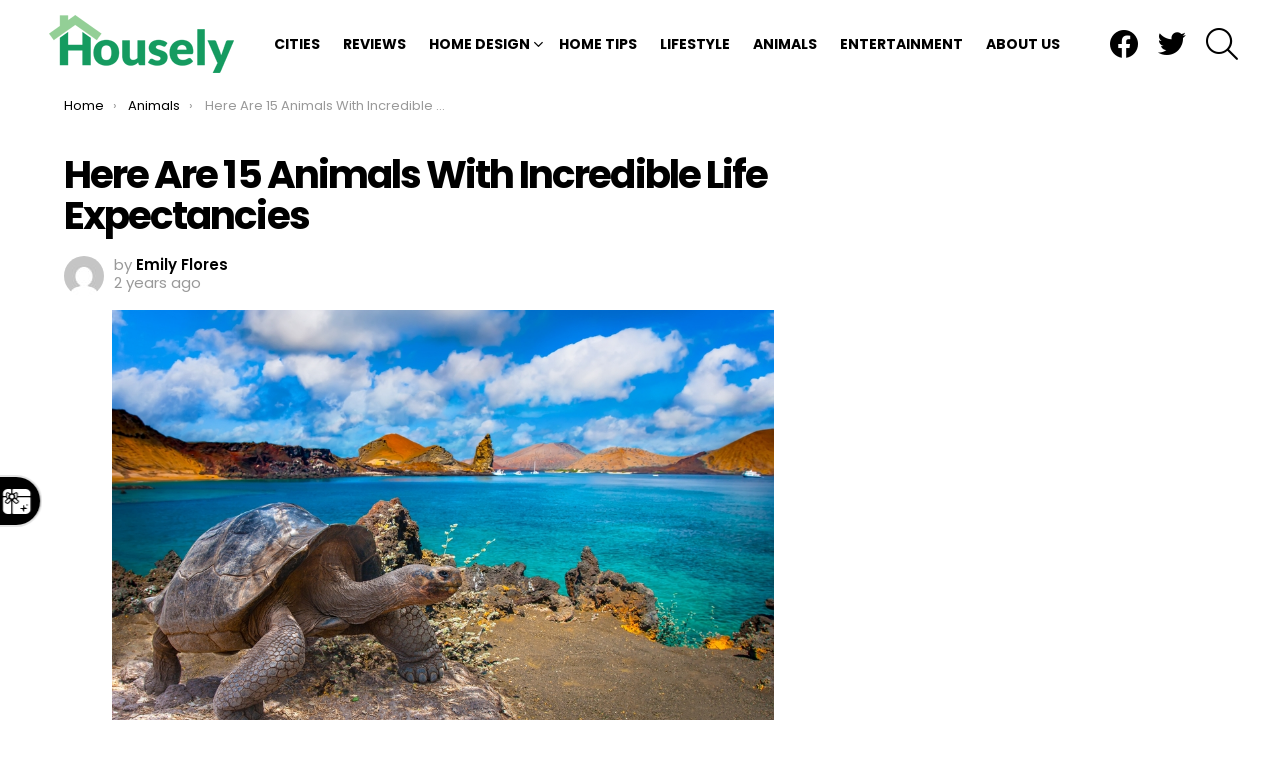

--- FILE ---
content_type: text/html; charset=UTF-8
request_url: https://housely.com/here-are-15-animals-with-incredible-life-expectancies/
body_size: 22215
content:
	<!DOCTYPE html>
<!--[if IE 8]>
<html class="no-js g1-off-outside lt-ie10 lt-ie9" id="ie8" lang="en-US"
 xmlns:fb="http://ogp.me/ns/fb#"><![endif]-->
<!--[if IE 9]>
<html class="no-js g1-off-outside lt-ie10" id="ie9" lang="en-US"
 xmlns:fb="http://ogp.me/ns/fb#"><![endif]-->
<!--[if !IE]><!-->
<html class="no-js g1-off-outside" lang="en-US"
 xmlns:fb="http://ogp.me/ns/fb#"><!--<![endif]-->
<head>
	<meta charset="UTF-8"/>
	<link rel="profile" href="http://gmpg.org/xfn/11"/>
	<link rel="pingback" href="https://housely.com/xmlrpc.php"/>

	<meta name='robots' content='index, follow, max-image-preview:large, max-snippet:-1, max-video-preview:-1' />
	<style>img:is([sizes="auto" i], [sizes^="auto," i]) { contain-intrinsic-size: 3000px 1500px }</style>
	
<meta name="viewport" content="initial-scale=1.0, minimum-scale=1.0, height=device-height, width=device-width" />

	<!-- This site is optimized with the Yoast SEO plugin v26.6 - https://yoast.com/wordpress/plugins/seo/ -->
	<title>Here Are 15 Animals With Incredible Life Expectancies - Housely</title>
	<meta name="description" content="FOTOGRIN/shutterstock.com Life abounds in the animal kingdom, and watching how animals interact with their surroundings is always fascinating." />
	<link rel="canonical" href="https://housely.com/here-are-15-animals-with-incredible-life-expectancies/" />
	<meta property="og:locale" content="en_US" />
	<meta property="og:type" content="article" />
	<meta property="og:title" content="Here Are 15 Animals With Incredible Life Expectancies - Housely" />
	<meta property="og:description" content="FOTOGRIN/shutterstock.com Life abounds in the animal kingdom, and watching how animals interact with their surroundings is always fascinating." />
	<meta property="og:url" content="https://housely.com/here-are-15-animals-with-incredible-life-expectancies/" />
	<meta property="og:site_name" content="Housely" />
	<meta property="article:publisher" content="https://www.facebook.com/realhousely" />
	<meta property="article:published_time" content="2024-02-22T14:20:00+00:00" />
	<meta property="article:modified_time" content="2024-04-14T17:53:45+00:00" />
	<meta property="og:image" content="https://housely.com/wp-content/uploads/2024/04/lifeexpectancy.jpg" />
	<meta property="og:image:width" content="1000" />
	<meta property="og:image:height" content="667" />
	<meta property="og:image:type" content="image/jpeg" />
	<meta name="author" content="Emily Flores" />
	<meta name="twitter:card" content="summary_large_image" />
	<meta name="twitter:creator" content="@realhousely" />
	<meta name="twitter:site" content="@realhousely" />
	<meta name="twitter:label1" content="Written by" />
	<meta name="twitter:data1" content="Emily Flores" />
	<meta name="twitter:label2" content="Est. reading time" />
	<meta name="twitter:data2" content="7 minutes" />
	<script type="application/ld+json" class="yoast-schema-graph">{"@context":"https://schema.org","@graph":[{"@type":"WebPage","@id":"https://housely.com/here-are-15-animals-with-incredible-life-expectancies/","url":"https://housely.com/here-are-15-animals-with-incredible-life-expectancies/","name":"Here Are 15 Animals With Incredible Life Expectancies - Housely","isPartOf":{"@id":"https://housely.com/#website"},"primaryImageOfPage":{"@id":"https://housely.com/here-are-15-animals-with-incredible-life-expectancies/#primaryimage"},"image":{"@id":"https://housely.com/here-are-15-animals-with-incredible-life-expectancies/#primaryimage"},"thumbnailUrl":"https://housely.com/wp-content/uploads/2024/04/lifeexpectancy.jpg","datePublished":"2024-02-22T14:20:00+00:00","dateModified":"2024-04-14T17:53:45+00:00","author":{"@id":"https://housely.com/#/schema/person/59d004d474a8bd1d5c7538b83a730de0"},"description":"FOTOGRIN/shutterstock.com Life abounds in the animal kingdom, and watching how animals interact with their surroundings is always fascinating.","breadcrumb":{"@id":"https://housely.com/here-are-15-animals-with-incredible-life-expectancies/#breadcrumb"},"inLanguage":"en-US","potentialAction":[{"@type":"ReadAction","target":["https://housely.com/here-are-15-animals-with-incredible-life-expectancies/"]}]},{"@type":"ImageObject","inLanguage":"en-US","@id":"https://housely.com/here-are-15-animals-with-incredible-life-expectancies/#primaryimage","url":"https://housely.com/wp-content/uploads/2024/04/lifeexpectancy.jpg","contentUrl":"https://housely.com/wp-content/uploads/2024/04/lifeexpectancy.jpg","width":1000,"height":667},{"@type":"BreadcrumbList","@id":"https://housely.com/here-are-15-animals-with-incredible-life-expectancies/#breadcrumb","itemListElement":[{"@type":"ListItem","position":1,"name":"Home","item":"https://housely.com/"},{"@type":"ListItem","position":2,"name":"Here Are 15 Animals With Incredible Life Expectancies"}]},{"@type":"WebSite","@id":"https://housely.com/#website","url":"https://housely.com/","name":"Housely","description":"Home Design Inspiration, Local News &amp; Lifestyle Guides","potentialAction":[{"@type":"SearchAction","target":{"@type":"EntryPoint","urlTemplate":"https://housely.com/?s={search_term_string}"},"query-input":{"@type":"PropertyValueSpecification","valueRequired":true,"valueName":"search_term_string"}}],"inLanguage":"en-US"},{"@type":"Person","@id":"https://housely.com/#/schema/person/59d004d474a8bd1d5c7538b83a730de0","name":"Emily Flores","image":{"@type":"ImageObject","inLanguage":"en-US","@id":"https://housely.com/#/schema/person/image/","url":"https://secure.gravatar.com/avatar/7caa2f138b9f92e35f5c98a98bff58d4?s=96&d=mm&r=g","contentUrl":"https://secure.gravatar.com/avatar/7caa2f138b9f92e35f5c98a98bff58d4?s=96&d=mm&r=g","caption":"Emily Flores"},"url":"https://housely.com/author/lucasm/"}]}</script>
	<!-- / Yoast SEO plugin. -->


<link rel='dns-prefetch' href='//stats.wp.com' />
<link rel='dns-prefetch' href='//fonts.googleapis.com' />
<link rel='dns-prefetch' href='//v0.wordpress.com' />
<link rel='dns-prefetch' href='//jetpack.wordpress.com' />
<link rel='dns-prefetch' href='//s0.wp.com' />
<link rel='dns-prefetch' href='//public-api.wordpress.com' />
<link rel='dns-prefetch' href='//0.gravatar.com' />
<link rel='dns-prefetch' href='//1.gravatar.com' />
<link rel='dns-prefetch' href='//2.gravatar.com' />
<link rel='preconnect' href='https://fonts.gstatic.com' />
<link rel="alternate" type="application/rss+xml" title="Housely &raquo; Feed" href="https://housely.com/feed/" />
<link rel="alternate" type="application/rss+xml" title="Housely &raquo; Comments Feed" href="https://housely.com/comments/feed/" />
<script type="text/javascript">
/* <![CDATA[ */
window._wpemojiSettings = {"baseUrl":"https:\/\/s.w.org\/images\/core\/emoji\/15.0.3\/72x72\/","ext":".png","svgUrl":"https:\/\/s.w.org\/images\/core\/emoji\/15.0.3\/svg\/","svgExt":".svg","source":{"wpemoji":"https:\/\/housely.com\/wp-includes\/js\/wp-emoji.js?ver=6.7.4","twemoji":"https:\/\/housely.com\/wp-includes\/js\/twemoji.js?ver=6.7.4"}};
/**
 * @output wp-includes/js/wp-emoji-loader.js
 */

/**
 * Emoji Settings as exported in PHP via _print_emoji_detection_script().
 * @typedef WPEmojiSettings
 * @type {object}
 * @property {?object} source
 * @property {?string} source.concatemoji
 * @property {?string} source.twemoji
 * @property {?string} source.wpemoji
 * @property {?boolean} DOMReady
 * @property {?Function} readyCallback
 */

/**
 * Support tests.
 * @typedef SupportTests
 * @type {object}
 * @property {?boolean} flag
 * @property {?boolean} emoji
 */

/**
 * IIFE to detect emoji support and load Twemoji if needed.
 *
 * @param {Window} window
 * @param {Document} document
 * @param {WPEmojiSettings} settings
 */
( function wpEmojiLoader( window, document, settings ) {
	if ( typeof Promise === 'undefined' ) {
		return;
	}

	var sessionStorageKey = 'wpEmojiSettingsSupports';
	var tests = [ 'flag', 'emoji' ];

	/**
	 * Checks whether the browser supports offloading to a Worker.
	 *
	 * @since 6.3.0
	 *
	 * @private
	 *
	 * @returns {boolean}
	 */
	function supportsWorkerOffloading() {
		return (
			typeof Worker !== 'undefined' &&
			typeof OffscreenCanvas !== 'undefined' &&
			typeof URL !== 'undefined' &&
			URL.createObjectURL &&
			typeof Blob !== 'undefined'
		);
	}

	/**
	 * @typedef SessionSupportTests
	 * @type {object}
	 * @property {number} timestamp
	 * @property {SupportTests} supportTests
	 */

	/**
	 * Get support tests from session.
	 *
	 * @since 6.3.0
	 *
	 * @private
	 *
	 * @returns {?SupportTests} Support tests, or null if not set or older than 1 week.
	 */
	function getSessionSupportTests() {
		try {
			/** @type {SessionSupportTests} */
			var item = JSON.parse(
				sessionStorage.getItem( sessionStorageKey )
			);
			if (
				typeof item === 'object' &&
				typeof item.timestamp === 'number' &&
				new Date().valueOf() < item.timestamp + 604800 && // Note: Number is a week in seconds.
				typeof item.supportTests === 'object'
			) {
				return item.supportTests;
			}
		} catch ( e ) {}
		return null;
	}

	/**
	 * Persist the supports in session storage.
	 *
	 * @since 6.3.0
	 *
	 * @private
	 *
	 * @param {SupportTests} supportTests Support tests.
	 */
	function setSessionSupportTests( supportTests ) {
		try {
			/** @type {SessionSupportTests} */
			var item = {
				supportTests: supportTests,
				timestamp: new Date().valueOf()
			};

			sessionStorage.setItem(
				sessionStorageKey,
				JSON.stringify( item )
			);
		} catch ( e ) {}
	}

	/**
	 * Checks if two sets of Emoji characters render the same visually.
	 *
	 * This function may be serialized to run in a Worker. Therefore, it cannot refer to variables from the containing
	 * scope. Everything must be passed by parameters.
	 *
	 * @since 4.9.0
	 *
	 * @private
	 *
	 * @param {CanvasRenderingContext2D} context 2D Context.
	 * @param {string} set1 Set of Emoji to test.
	 * @param {string} set2 Set of Emoji to test.
	 *
	 * @return {boolean} True if the two sets render the same.
	 */
	function emojiSetsRenderIdentically( context, set1, set2 ) {
		// Cleanup from previous test.
		context.clearRect( 0, 0, context.canvas.width, context.canvas.height );
		context.fillText( set1, 0, 0 );
		var rendered1 = new Uint32Array(
			context.getImageData(
				0,
				0,
				context.canvas.width,
				context.canvas.height
			).data
		);

		// Cleanup from previous test.
		context.clearRect( 0, 0, context.canvas.width, context.canvas.height );
		context.fillText( set2, 0, 0 );
		var rendered2 = new Uint32Array(
			context.getImageData(
				0,
				0,
				context.canvas.width,
				context.canvas.height
			).data
		);

		return rendered1.every( function ( rendered2Data, index ) {
			return rendered2Data === rendered2[ index ];
		} );
	}

	/**
	 * Determines if the browser properly renders Emoji that Twemoji can supplement.
	 *
	 * This function may be serialized to run in a Worker. Therefore, it cannot refer to variables from the containing
	 * scope. Everything must be passed by parameters.
	 *
	 * @since 4.2.0
	 *
	 * @private
	 *
	 * @param {CanvasRenderingContext2D} context 2D Context.
	 * @param {string} type Whether to test for support of "flag" or "emoji".
	 * @param {Function} emojiSetsRenderIdentically Reference to emojiSetsRenderIdentically function, needed due to minification.
	 *
	 * @return {boolean} True if the browser can render emoji, false if it cannot.
	 */
	function browserSupportsEmoji( context, type, emojiSetsRenderIdentically ) {
		var isIdentical;

		switch ( type ) {
			case 'flag':
				/*
				 * Test for Transgender flag compatibility. Added in Unicode 13.
				 *
				 * To test for support, we try to render it, and compare the rendering to how it would look if
				 * the browser doesn't render it correctly (white flag emoji + transgender symbol).
				 */
				isIdentical = emojiSetsRenderIdentically(
					context,
					'\uD83C\uDFF3\uFE0F\u200D\u26A7\uFE0F', // as a zero-width joiner sequence
					'\uD83C\uDFF3\uFE0F\u200B\u26A7\uFE0F' // separated by a zero-width space
				);

				if ( isIdentical ) {
					return false;
				}

				/*
				 * Test for UN flag compatibility. This is the least supported of the letter locale flags,
				 * so gives us an easy test for full support.
				 *
				 * To test for support, we try to render it, and compare the rendering to how it would look if
				 * the browser doesn't render it correctly ([U] + [N]).
				 */
				isIdentical = emojiSetsRenderIdentically(
					context,
					'\uD83C\uDDFA\uD83C\uDDF3', // as the sequence of two code points
					'\uD83C\uDDFA\u200B\uD83C\uDDF3' // as the two code points separated by a zero-width space
				);

				if ( isIdentical ) {
					return false;
				}

				/*
				 * Test for English flag compatibility. England is a country in the United Kingdom, it
				 * does not have a two letter locale code but rather a five letter sub-division code.
				 *
				 * To test for support, we try to render it, and compare the rendering to how it would look if
				 * the browser doesn't render it correctly (black flag emoji + [G] + [B] + [E] + [N] + [G]).
				 */
				isIdentical = emojiSetsRenderIdentically(
					context,
					// as the flag sequence
					'\uD83C\uDFF4\uDB40\uDC67\uDB40\uDC62\uDB40\uDC65\uDB40\uDC6E\uDB40\uDC67\uDB40\uDC7F',
					// with each code point separated by a zero-width space
					'\uD83C\uDFF4\u200B\uDB40\uDC67\u200B\uDB40\uDC62\u200B\uDB40\uDC65\u200B\uDB40\uDC6E\u200B\uDB40\uDC67\u200B\uDB40\uDC7F'
				);

				return ! isIdentical;
			case 'emoji':
				/*
				 * Four and twenty blackbirds baked in a pie.
				 *
				 * To test for Emoji 15.0 support, try to render a new emoji: Blackbird.
				 *
				 * The Blackbird is a ZWJ sequence combining 🐦 Bird and ⬛ large black square.,
				 *
				 * 0x1F426 (\uD83D\uDC26) == Bird
				 * 0x200D == Zero-Width Joiner (ZWJ) that links the code points for the new emoji or
				 * 0x200B == Zero-Width Space (ZWS) that is rendered for clients not supporting the new emoji.
				 * 0x2B1B == Large Black Square
				 *
				 * When updating this test for future Emoji releases, ensure that individual emoji that make up the
				 * sequence come from older emoji standards.
				 */
				isIdentical = emojiSetsRenderIdentically(
					context,
					'\uD83D\uDC26\u200D\u2B1B', // as the zero-width joiner sequence
					'\uD83D\uDC26\u200B\u2B1B' // separated by a zero-width space
				);

				return ! isIdentical;
		}

		return false;
	}

	/**
	 * Checks emoji support tests.
	 *
	 * This function may be serialized to run in a Worker. Therefore, it cannot refer to variables from the containing
	 * scope. Everything must be passed by parameters.
	 *
	 * @since 6.3.0
	 *
	 * @private
	 *
	 * @param {string[]} tests Tests.
	 * @param {Function} browserSupportsEmoji Reference to browserSupportsEmoji function, needed due to minification.
	 * @param {Function} emojiSetsRenderIdentically Reference to emojiSetsRenderIdentically function, needed due to minification.
	 *
	 * @return {SupportTests} Support tests.
	 */
	function testEmojiSupports( tests, browserSupportsEmoji, emojiSetsRenderIdentically ) {
		var canvas;
		if (
			typeof WorkerGlobalScope !== 'undefined' &&
			self instanceof WorkerGlobalScope
		) {
			canvas = new OffscreenCanvas( 300, 150 ); // Dimensions are default for HTMLCanvasElement.
		} else {
			canvas = document.createElement( 'canvas' );
		}

		var context = canvas.getContext( '2d', { willReadFrequently: true } );

		/*
		 * Chrome on OS X added native emoji rendering in M41. Unfortunately,
		 * it doesn't work when the font is bolder than 500 weight. So, we
		 * check for bold rendering support to avoid invisible emoji in Chrome.
		 */
		context.textBaseline = 'top';
		context.font = '600 32px Arial';

		var supports = {};
		tests.forEach( function ( test ) {
			supports[ test ] = browserSupportsEmoji( context, test, emojiSetsRenderIdentically );
		} );
		return supports;
	}

	/**
	 * Adds a script to the head of the document.
	 *
	 * @ignore
	 *
	 * @since 4.2.0
	 *
	 * @param {string} src The url where the script is located.
	 *
	 * @return {void}
	 */
	function addScript( src ) {
		var script = document.createElement( 'script' );
		script.src = src;
		script.defer = true;
		document.head.appendChild( script );
	}

	settings.supports = {
		everything: true,
		everythingExceptFlag: true
	};

	// Create a promise for DOMContentLoaded since the worker logic may finish after the event has fired.
	var domReadyPromise = new Promise( function ( resolve ) {
		document.addEventListener( 'DOMContentLoaded', resolve, {
			once: true
		} );
	} );

	// Obtain the emoji support from the browser, asynchronously when possible.
	new Promise( function ( resolve ) {
		var supportTests = getSessionSupportTests();
		if ( supportTests ) {
			resolve( supportTests );
			return;
		}

		if ( supportsWorkerOffloading() ) {
			try {
				// Note that the functions are being passed as arguments due to minification.
				var workerScript =
					'postMessage(' +
					testEmojiSupports.toString() +
					'(' +
					[
						JSON.stringify( tests ),
						browserSupportsEmoji.toString(),
						emojiSetsRenderIdentically.toString()
					].join( ',' ) +
					'));';
				var blob = new Blob( [ workerScript ], {
					type: 'text/javascript'
				} );
				var worker = new Worker( URL.createObjectURL( blob ), { name: 'wpTestEmojiSupports' } );
				worker.onmessage = function ( event ) {
					supportTests = event.data;
					setSessionSupportTests( supportTests );
					worker.terminate();
					resolve( supportTests );
				};
				return;
			} catch ( e ) {}
		}

		supportTests = testEmojiSupports( tests, browserSupportsEmoji, emojiSetsRenderIdentically );
		setSessionSupportTests( supportTests );
		resolve( supportTests );
	} )
		// Once the browser emoji support has been obtained from the session, finalize the settings.
		.then( function ( supportTests ) {
			/*
			 * Tests the browser support for flag emojis and other emojis, and adjusts the
			 * support settings accordingly.
			 */
			for ( var test in supportTests ) {
				settings.supports[ test ] = supportTests[ test ];

				settings.supports.everything =
					settings.supports.everything && settings.supports[ test ];

				if ( 'flag' !== test ) {
					settings.supports.everythingExceptFlag =
						settings.supports.everythingExceptFlag &&
						settings.supports[ test ];
				}
			}

			settings.supports.everythingExceptFlag =
				settings.supports.everythingExceptFlag &&
				! settings.supports.flag;

			// Sets DOMReady to false and assigns a ready function to settings.
			settings.DOMReady = false;
			settings.readyCallback = function () {
				settings.DOMReady = true;
			};
		} )
		.then( function () {
			return domReadyPromise;
		} )
		.then( function () {
			// When the browser can not render everything we need to load a polyfill.
			if ( ! settings.supports.everything ) {
				settings.readyCallback();

				var src = settings.source || {};

				if ( src.concatemoji ) {
					addScript( src.concatemoji );
				} else if ( src.wpemoji && src.twemoji ) {
					addScript( src.twemoji );
					addScript( src.wpemoji );
				}
			}
		} );
} )( window, document, window._wpemojiSettings );

/* ]]> */
</script>
<!-- housely.com is managing ads with Advanced Ads 2.0.16 – https://wpadvancedads.com/ --><script id="house-ready">
			/**
 * Wait for the page to be ready before firing JS.
 *
 * @param {function} callback - A callable function to be executed.
 * @param {string} [requestedState=complete] - document.readyState to wait for. Defaults to 'complete', can be 'interactive'.
 */
window.advanced_ads_ready = function ( callback, requestedState ) {
	requestedState = requestedState || 'complete';
	var checkState = function ( state ) {
		return requestedState === 'interactive' ? state !== 'loading' : state === 'complete';
	};

	// If we have reached the correct state, fire the callback.
	if ( checkState( document.readyState ) ) {
		callback();
		return;
	}
	// We are not yet in the correct state, attach an event handler, only fire once if the requested state is 'interactive'.
	document.addEventListener( 'readystatechange', function ( event ) {
		if ( checkState( event.target.readyState ) ) {
			callback();
		}
	}, {once: requestedState === 'interactive'} );
};

window.advanced_ads_ready_queue = window.advanced_ads_ready_queue || [];
		</script>
		<style id='wp-emoji-styles-inline-css' type='text/css'>

	img.wp-smiley, img.emoji {
		display: inline !important;
		border: none !important;
		box-shadow: none !important;
		height: 1em !important;
		width: 1em !important;
		margin: 0 0.07em !important;
		vertical-align: -0.1em !important;
		background: none !important;
		padding: 0 !important;
	}
</style>
<link rel='stylesheet' id='mediaelement-css' href='https://housely.com/wp-includes/js/mediaelement/mediaelementplayer-legacy.min.css?ver=4.2.17' type='text/css' media='all' />
<link rel='stylesheet' id='wp-mediaelement-css' href='https://housely.com/wp-includes/js/mediaelement/wp-mediaelement.css?ver=6.7.4' type='text/css' media='all' />
<style id='jetpack-sharing-buttons-style-inline-css' type='text/css'>
.jetpack-sharing-buttons__services-list{display:flex;flex-direction:row;flex-wrap:wrap;gap:0;list-style-type:none;margin:5px;padding:0}.jetpack-sharing-buttons__services-list.has-small-icon-size{font-size:12px}.jetpack-sharing-buttons__services-list.has-normal-icon-size{font-size:16px}.jetpack-sharing-buttons__services-list.has-large-icon-size{font-size:24px}.jetpack-sharing-buttons__services-list.has-huge-icon-size{font-size:36px}@media print{.jetpack-sharing-buttons__services-list{display:none!important}}.editor-styles-wrapper .wp-block-jetpack-sharing-buttons{gap:0;padding-inline-start:0}ul.jetpack-sharing-buttons__services-list.has-background{padding:1.25em 2.375em}
</style>
<style id='classic-theme-styles-inline-css' type='text/css'>
/**
 * These rules are needed for backwards compatibility.
 * They should match the button element rules in the base theme.json file.
 */
.wp-block-button__link {
	color: #ffffff;
	background-color: #32373c;
	border-radius: 9999px; /* 100% causes an oval, but any explicit but really high value retains the pill shape. */

	/* This needs a low specificity so it won't override the rules from the button element if defined in theme.json. */
	box-shadow: none;
	text-decoration: none;

	/* The extra 2px are added to size solids the same as the outline versions.*/
	padding: calc(0.667em + 2px) calc(1.333em + 2px);

	font-size: 1.125em;
}

.wp-block-file__button {
	background: #32373c;
	color: #ffffff;
	text-decoration: none;
}

</style>
<style id='global-styles-inline-css' type='text/css'>
:root{--wp--preset--aspect-ratio--square: 1;--wp--preset--aspect-ratio--4-3: 4/3;--wp--preset--aspect-ratio--3-4: 3/4;--wp--preset--aspect-ratio--3-2: 3/2;--wp--preset--aspect-ratio--2-3: 2/3;--wp--preset--aspect-ratio--16-9: 16/9;--wp--preset--aspect-ratio--9-16: 9/16;--wp--preset--color--black: #000000;--wp--preset--color--cyan-bluish-gray: #abb8c3;--wp--preset--color--white: #ffffff;--wp--preset--color--pale-pink: #f78da7;--wp--preset--color--vivid-red: #cf2e2e;--wp--preset--color--luminous-vivid-orange: #ff6900;--wp--preset--color--luminous-vivid-amber: #fcb900;--wp--preset--color--light-green-cyan: #7bdcb5;--wp--preset--color--vivid-green-cyan: #00d084;--wp--preset--color--pale-cyan-blue: #8ed1fc;--wp--preset--color--vivid-cyan-blue: #0693e3;--wp--preset--color--vivid-purple: #9b51e0;--wp--preset--gradient--vivid-cyan-blue-to-vivid-purple: linear-gradient(135deg,rgba(6,147,227,1) 0%,rgb(155,81,224) 100%);--wp--preset--gradient--light-green-cyan-to-vivid-green-cyan: linear-gradient(135deg,rgb(122,220,180) 0%,rgb(0,208,130) 100%);--wp--preset--gradient--luminous-vivid-amber-to-luminous-vivid-orange: linear-gradient(135deg,rgba(252,185,0,1) 0%,rgba(255,105,0,1) 100%);--wp--preset--gradient--luminous-vivid-orange-to-vivid-red: linear-gradient(135deg,rgba(255,105,0,1) 0%,rgb(207,46,46) 100%);--wp--preset--gradient--very-light-gray-to-cyan-bluish-gray: linear-gradient(135deg,rgb(238,238,238) 0%,rgb(169,184,195) 100%);--wp--preset--gradient--cool-to-warm-spectrum: linear-gradient(135deg,rgb(74,234,220) 0%,rgb(151,120,209) 20%,rgb(207,42,186) 40%,rgb(238,44,130) 60%,rgb(251,105,98) 80%,rgb(254,248,76) 100%);--wp--preset--gradient--blush-light-purple: linear-gradient(135deg,rgb(255,206,236) 0%,rgb(152,150,240) 100%);--wp--preset--gradient--blush-bordeaux: linear-gradient(135deg,rgb(254,205,165) 0%,rgb(254,45,45) 50%,rgb(107,0,62) 100%);--wp--preset--gradient--luminous-dusk: linear-gradient(135deg,rgb(255,203,112) 0%,rgb(199,81,192) 50%,rgb(65,88,208) 100%);--wp--preset--gradient--pale-ocean: linear-gradient(135deg,rgb(255,245,203) 0%,rgb(182,227,212) 50%,rgb(51,167,181) 100%);--wp--preset--gradient--electric-grass: linear-gradient(135deg,rgb(202,248,128) 0%,rgb(113,206,126) 100%);--wp--preset--gradient--midnight: linear-gradient(135deg,rgb(2,3,129) 0%,rgb(40,116,252) 100%);--wp--preset--font-size--small: 13px;--wp--preset--font-size--medium: 20px;--wp--preset--font-size--large: 36px;--wp--preset--font-size--x-large: 42px;--wp--preset--spacing--20: 0.44rem;--wp--preset--spacing--30: 0.67rem;--wp--preset--spacing--40: 1rem;--wp--preset--spacing--50: 1.5rem;--wp--preset--spacing--60: 2.25rem;--wp--preset--spacing--70: 3.38rem;--wp--preset--spacing--80: 5.06rem;--wp--preset--shadow--natural: 6px 6px 9px rgba(0, 0, 0, 0.2);--wp--preset--shadow--deep: 12px 12px 50px rgba(0, 0, 0, 0.4);--wp--preset--shadow--sharp: 6px 6px 0px rgba(0, 0, 0, 0.2);--wp--preset--shadow--outlined: 6px 6px 0px -3px rgba(255, 255, 255, 1), 6px 6px rgba(0, 0, 0, 1);--wp--preset--shadow--crisp: 6px 6px 0px rgba(0, 0, 0, 1);}:where(.is-layout-flex){gap: 0.5em;}:where(.is-layout-grid){gap: 0.5em;}body .is-layout-flex{display: flex;}.is-layout-flex{flex-wrap: wrap;align-items: center;}.is-layout-flex > :is(*, div){margin: 0;}body .is-layout-grid{display: grid;}.is-layout-grid > :is(*, div){margin: 0;}:where(.wp-block-columns.is-layout-flex){gap: 2em;}:where(.wp-block-columns.is-layout-grid){gap: 2em;}:where(.wp-block-post-template.is-layout-flex){gap: 1.25em;}:where(.wp-block-post-template.is-layout-grid){gap: 1.25em;}.has-black-color{color: var(--wp--preset--color--black) !important;}.has-cyan-bluish-gray-color{color: var(--wp--preset--color--cyan-bluish-gray) !important;}.has-white-color{color: var(--wp--preset--color--white) !important;}.has-pale-pink-color{color: var(--wp--preset--color--pale-pink) !important;}.has-vivid-red-color{color: var(--wp--preset--color--vivid-red) !important;}.has-luminous-vivid-orange-color{color: var(--wp--preset--color--luminous-vivid-orange) !important;}.has-luminous-vivid-amber-color{color: var(--wp--preset--color--luminous-vivid-amber) !important;}.has-light-green-cyan-color{color: var(--wp--preset--color--light-green-cyan) !important;}.has-vivid-green-cyan-color{color: var(--wp--preset--color--vivid-green-cyan) !important;}.has-pale-cyan-blue-color{color: var(--wp--preset--color--pale-cyan-blue) !important;}.has-vivid-cyan-blue-color{color: var(--wp--preset--color--vivid-cyan-blue) !important;}.has-vivid-purple-color{color: var(--wp--preset--color--vivid-purple) !important;}.has-black-background-color{background-color: var(--wp--preset--color--black) !important;}.has-cyan-bluish-gray-background-color{background-color: var(--wp--preset--color--cyan-bluish-gray) !important;}.has-white-background-color{background-color: var(--wp--preset--color--white) !important;}.has-pale-pink-background-color{background-color: var(--wp--preset--color--pale-pink) !important;}.has-vivid-red-background-color{background-color: var(--wp--preset--color--vivid-red) !important;}.has-luminous-vivid-orange-background-color{background-color: var(--wp--preset--color--luminous-vivid-orange) !important;}.has-luminous-vivid-amber-background-color{background-color: var(--wp--preset--color--luminous-vivid-amber) !important;}.has-light-green-cyan-background-color{background-color: var(--wp--preset--color--light-green-cyan) !important;}.has-vivid-green-cyan-background-color{background-color: var(--wp--preset--color--vivid-green-cyan) !important;}.has-pale-cyan-blue-background-color{background-color: var(--wp--preset--color--pale-cyan-blue) !important;}.has-vivid-cyan-blue-background-color{background-color: var(--wp--preset--color--vivid-cyan-blue) !important;}.has-vivid-purple-background-color{background-color: var(--wp--preset--color--vivid-purple) !important;}.has-black-border-color{border-color: var(--wp--preset--color--black) !important;}.has-cyan-bluish-gray-border-color{border-color: var(--wp--preset--color--cyan-bluish-gray) !important;}.has-white-border-color{border-color: var(--wp--preset--color--white) !important;}.has-pale-pink-border-color{border-color: var(--wp--preset--color--pale-pink) !important;}.has-vivid-red-border-color{border-color: var(--wp--preset--color--vivid-red) !important;}.has-luminous-vivid-orange-border-color{border-color: var(--wp--preset--color--luminous-vivid-orange) !important;}.has-luminous-vivid-amber-border-color{border-color: var(--wp--preset--color--luminous-vivid-amber) !important;}.has-light-green-cyan-border-color{border-color: var(--wp--preset--color--light-green-cyan) !important;}.has-vivid-green-cyan-border-color{border-color: var(--wp--preset--color--vivid-green-cyan) !important;}.has-pale-cyan-blue-border-color{border-color: var(--wp--preset--color--pale-cyan-blue) !important;}.has-vivid-cyan-blue-border-color{border-color: var(--wp--preset--color--vivid-cyan-blue) !important;}.has-vivid-purple-border-color{border-color: var(--wp--preset--color--vivid-purple) !important;}.has-vivid-cyan-blue-to-vivid-purple-gradient-background{background: var(--wp--preset--gradient--vivid-cyan-blue-to-vivid-purple) !important;}.has-light-green-cyan-to-vivid-green-cyan-gradient-background{background: var(--wp--preset--gradient--light-green-cyan-to-vivid-green-cyan) !important;}.has-luminous-vivid-amber-to-luminous-vivid-orange-gradient-background{background: var(--wp--preset--gradient--luminous-vivid-amber-to-luminous-vivid-orange) !important;}.has-luminous-vivid-orange-to-vivid-red-gradient-background{background: var(--wp--preset--gradient--luminous-vivid-orange-to-vivid-red) !important;}.has-very-light-gray-to-cyan-bluish-gray-gradient-background{background: var(--wp--preset--gradient--very-light-gray-to-cyan-bluish-gray) !important;}.has-cool-to-warm-spectrum-gradient-background{background: var(--wp--preset--gradient--cool-to-warm-spectrum) !important;}.has-blush-light-purple-gradient-background{background: var(--wp--preset--gradient--blush-light-purple) !important;}.has-blush-bordeaux-gradient-background{background: var(--wp--preset--gradient--blush-bordeaux) !important;}.has-luminous-dusk-gradient-background{background: var(--wp--preset--gradient--luminous-dusk) !important;}.has-pale-ocean-gradient-background{background: var(--wp--preset--gradient--pale-ocean) !important;}.has-electric-grass-gradient-background{background: var(--wp--preset--gradient--electric-grass) !important;}.has-midnight-gradient-background{background: var(--wp--preset--gradient--midnight) !important;}.has-small-font-size{font-size: var(--wp--preset--font-size--small) !important;}.has-medium-font-size{font-size: var(--wp--preset--font-size--medium) !important;}.has-large-font-size{font-size: var(--wp--preset--font-size--large) !important;}.has-x-large-font-size{font-size: var(--wp--preset--font-size--x-large) !important;}
:where(.wp-block-post-template.is-layout-flex){gap: 1.25em;}:where(.wp-block-post-template.is-layout-grid){gap: 1.25em;}
:where(.wp-block-columns.is-layout-flex){gap: 2em;}:where(.wp-block-columns.is-layout-grid){gap: 2em;}
:root :where(.wp-block-pullquote){font-size: 1.5em;line-height: 1.6;}
</style>
<link rel='stylesheet' id='g1-main-css' href='https://housely.com/wp-content/themes/bimber/css/9.2.3/styles/original/all-light.min.css?ver=9.2.3' type='text/css' media='all' />
<link rel='stylesheet' id='bimber-single-css' href='https://housely.com/wp-content/themes/bimber/css/9.2.3/styles/original/single-light.min.css?ver=9.2.3' type='text/css' media='all' />
<link rel='stylesheet' id='bimber-comments-css' href='https://housely.com/wp-content/themes/bimber/css/9.2.3/styles/original/comments-light.min.css?ver=9.2.3' type='text/css' media='all' />
<link rel='stylesheet' id='bimber-google-fonts-css' href='//fonts.googleapis.com/css?family=Roboto%3A400%2C300%2C500%2C600%2C700%2C900%7CPoppins%3A400%2C300%2C500%2C600%2C700&#038;subset=latin%2Clatin-ext&#038;display=swap&#038;ver=9.2.3' type='text/css' media='all' />
<link rel='stylesheet' id='bimber-dynamic-style-css' href='https://housely.com/wp-content/uploads/dynamic-style-1707846402.css' type='text/css' media='all' />
<link rel='stylesheet' id='bimber-style-css' href='https://housely.com/wp-content/themes/bimber-child-theme/style.css?ver=6.7.4' type='text/css' media='all' />
<link rel='stylesheet' id='bimber-vc-css' href='https://housely.com/wp-content/themes/bimber/css/9.2.3/styles/original/vc-light.min.css?ver=9.2.3' type='text/css' media='all' />
<link rel='stylesheet' id='bimber-mashshare-css' href='https://housely.com/wp-content/themes/bimber/css/9.2.3/styles/original/mashshare-light.min.css?ver=9.2.3' type='text/css' media='all' />
<script type="text/javascript" src="https://housely.com/wp-includes/js/jquery/jquery.js?ver=3.7.1" id="jquery-core-js"></script>
<script type="text/javascript" src="https://housely.com/wp-includes/js/jquery/jquery-migrate.js?ver=3.4.1" id="jquery-migrate-js"></script>
<script type="text/javascript" id="advanced-ads-advanced-js-js-extra">
/* <![CDATA[ */
var advads_options = {"blog_id":"1","privacy":{"enabled":false,"state":"not_needed"}};
/* ]]> */
</script>
<script type="text/javascript" src="https://housely.com/wp-content/uploads/604/443/public/assets/js/advanced.js?ver=2.0.16" id="advanced-ads-advanced-js-js"></script>
<script type="text/javascript" id="advanced_ads_pro/visitor_conditions-js-extra">
/* <![CDATA[ */
var advanced_ads_pro_visitor_conditions = {"referrer_cookie_name":"advanced_ads_pro_visitor_referrer","referrer_exdays":"365","page_impr_cookie_name":"advanced_ads_page_impressions","page_impr_exdays":"3650"};
/* ]]> */
</script>
<script type="text/javascript" src="https://housely.com/wp-content/uploads/604/363/783/515/734/548.js?ver=3.0.8" id="advanced_ads_pro/visitor_conditions-js"></script>
<script type="text/javascript" src="https://housely.com/wp-content/themes/bimber/js/modernizr/modernizr-custom.min.js?ver=3.3.0" id="modernizr-js"></script>
<link rel="https://api.w.org/" href="https://housely.com/wp-json/" /><link rel="alternate" title="JSON" type="application/json" href="https://housely.com/wp-json/wp/v2/posts/3998328" /><link rel="EditURI" type="application/rsd+xml" title="RSD" href="https://housely.com/xmlrpc.php?rsd" />
<link rel='shortlink' href='https://housely.com/?p=3998328' />
<link rel="alternate" title="oEmbed (JSON)" type="application/json+oembed" href="https://housely.com/wp-json/oembed/1.0/embed?url=https%3A%2F%2Fhousely.com%2Fhere-are-15-animals-with-incredible-life-expectancies%2F" />
<link rel="alternate" title="oEmbed (XML)" type="text/xml+oembed" href="https://housely.com/wp-json/oembed/1.0/embed?url=https%3A%2F%2Fhousely.com%2Fhere-are-15-animals-with-incredible-life-expectancies%2F&#038;format=xml" />
<meta property="fb:app_id" content="630405627065160"/><meta property="fb:admins" content="G5kUaJ9skJ4"/><link rel="preload" href="https://housely.com/wp-content/plugins/g1-socials/css/iconfont/fonts/g1-socials.woff" as="font" type="font/woff" crossorigin="anonymous">	<style>img#wpstats{display:none}</style>
			<style>
	@font-face {
		font-family: "bimber";
							src:url("https://housely.com/wp-content/themes/bimber/css/9.2.3/bimber/fonts/bimber.eot");
			src:url("https://housely.com/wp-content/themes/bimber/css/9.2.3/bimber/fonts/bimber.eot?#iefix") format("embedded-opentype"),
			url("https://housely.com/wp-content/themes/bimber/css/9.2.3/bimber/fonts/bimber.woff") format("woff"),
			url("https://housely.com/wp-content/themes/bimber/css/9.2.3/bimber/fonts/bimber.ttf") format("truetype"),
			url("https://housely.com/wp-content/themes/bimber/css/9.2.3/bimber/fonts/bimber.svg#bimber") format("svg");
				font-weight: normal;
		font-style: normal;
		font-display: block;
	}
	</style>
	<!-- Google Tag Manager -->
<script>(function(w,d,s,l,i){w[l]=w[l]||[];w[l].push({'gtm.start':
new Date().getTime(),event:'gtm.js'});var f=d.getElementsByTagName(s)[0],
j=d.createElement(s),dl=l!='dataLayer'?'&l='+l:'';j.async=true;j.src=
'https://www.googletagmanager.com/gtm.js?id='+i+dl;f.parentNode.insertBefore(j,f);
})(window,document,'script','dataLayer','GTM-5R26R6');</script>
<!-- End Google Tag Manager -->
<meta name="facebook-domain-verification" content="n1m4cxmy2h3ll05cs15abflpw4cdbr" />
<meta property="fb:admins" content="501960202" />
<!-- pinterest -->
<meta name="p:domain_verify" content="541915f27a1b22ad64f2d2ce1c0a669c"/>
<meta name="msvalidate.01" content="B403AC6D2DDF3E1FA84D5E585E5A5E75" />
<!--nativo-->
<script type="text/javascript" src="//s.ntv.io/serve/load.js" async></script> 
<!--end nativo-->
<!--Google Adsense AFS-->
<!--<script async="async" src="https://www.google.com/adsense/search/ads.js"></script>-->
<!-- other head elements from your page -->
<script type="text/javascript" charset="utf-8">
(function(g,o){g[o]=g[o]||function(){(g[o]['q']=g[o]['q']||[]).push(
  arguments)},g[o]['t']=1*new Date})(window,'_googCsa');
</script>
<!--google meta tag-->
<meta name="google-adsense-account" content="ca-pub-3385451822370857">
<!--big crunch tag-->
<script async="" src="https://lh.bigcrunch.com/main.js" id="bigcrunchtag" data-property-id="1a85fa76-d286-4802-8dd3-c20d8abb5907"></script>		<script type="text/javascript">
			var advadsCfpQueue = [];
			var advadsCfpAd = function( adID ) {
				if ( 'undefined' === typeof advadsProCfp ) {
					advadsCfpQueue.push( adID )
				} else {
					advadsProCfp.addElement( adID )
				}
			}
		</script>
		<meta name="generator" content="Powered by WPBakery Page Builder - drag and drop page builder for WordPress."/>
<link rel="icon" href="https://housely.com/wp-content/uploads/2023/04/cropped-houselyicon-32x32.png" sizes="32x32" />
<link rel="icon" href="https://housely.com/wp-content/uploads/2023/04/cropped-houselyicon-192x192.png" sizes="192x192" />
<link rel="apple-touch-icon" href="https://housely.com/wp-content/uploads/2023/04/cropped-houselyicon-180x180.png" />
<meta name="msapplication-TileImage" content="https://housely.com/wp-content/uploads/2023/04/cropped-houselyicon-270x270.png" />
	<script>if("undefined"!=typeof localStorage){var nsfwItemId=document.getElementsByName("g1:nsfw-item-id");nsfwItemId=nsfwItemId.length>0?nsfwItemId[0].getAttribute("content"):"g1_nsfw_off",window.g1SwitchNSFW=function(e){e?(localStorage.setItem(nsfwItemId,1),document.documentElement.classList.add("g1-nsfw-off")):(localStorage.removeItem(nsfwItemId),document.documentElement.classList.remove("g1-nsfw-off"))};try{var nsfwmode=localStorage.getItem(nsfwItemId);window.g1SwitchNSFW(nsfwmode)}catch(e){}}</script>
	<noscript><style> .wpb_animate_when_almost_visible { opacity: 1; }</style></noscript></head>

<body class="post-template-default single single-post postid-3998328 single-format-standard wp-embed-responsive g1-layout-boxed g1-hoverable g1-has-mobile-logo g1-sidebar-normal wpb-js-composer js-comp-ver-6.9.0 vc_responsive aa-prefix-house-" itemscope="" itemtype="http://schema.org/WebPage" >

<div class="g1-body-inner">

	<div id="page">
		

		

					<div class="g1-row g1-row-layout-page g1-hb-row g1-hb-row-normal g1-hb-row-a g1-hb-row-1 g1-hb-full g1-hb-sticky-off g1-hb-shadow-off">
			<div class="g1-row-inner">
				<div class="g1-column g1-dropable">
											<div class="g1-bin-1 g1-bin-grow-off">
							<div class="g1-bin g1-bin-align-left">
															</div>
						</div>
											<div class="g1-bin-2 g1-bin-grow-off">
							<div class="g1-bin g1-bin-align-center">
															</div>
						</div>
											<div class="g1-bin-3 g1-bin-grow-off">
							<div class="g1-bin g1-bin-align-right">
															</div>
						</div>
									</div>
			</div>
			<div class="g1-row-background"></div>
		</div>
			<div class="g1-row g1-row-layout-page g1-hb-row g1-hb-row-normal g1-hb-row-b g1-hb-row-2 g1-hb-full g1-hb-sticky-off g1-hb-shadow-off">
			<div class="g1-row-inner">
				<div class="g1-column g1-dropable">
											<div class="g1-bin-1 g1-bin-grow-off">
							<div class="g1-bin g1-bin-align-left">
																	<div class="g1-id g1-id-desktop">
			<p class="g1-mega g1-mega-1st site-title">
	
			<a class="g1-logo-wrapper"
			   href="https://housely.com/" rel="home">
									<picture class="g1-logo g1-logo-default">
						<source media="(min-width: 1025px)" srcset="https://housely.com/wp-content/uploads/2016/03/logo300.png 2x,https://housely.com/wp-content/uploads/2017/10/housely-185.png 1x">
						<source media="(max-width: 1024px)" srcset="data:image/svg+xml,%3Csvg%20xmlns%3D%27http%3A%2F%2Fwww.w3.org%2F2000%2Fsvg%27%20viewBox%3D%270%200%20185%2058%27%2F%3E">
						<img
							src="https://housely.com/wp-content/uploads/2017/10/housely-185.png"
							width="185"
							height="58"
							alt="Housely" />
					</picture>

												</a>

			</p>
	
    
	</div>															</div>
						</div>
											<div class="g1-bin-2 g1-bin-grow-off">
							<div class="g1-bin g1-bin-align-center">
																	<!-- BEGIN .g1-primary-nav -->
<nav id="g1-primary-nav" class="g1-primary-nav"><ul id="g1-primary-nav-menu" class="g1-primary-nav-menu g1-menu-h"><li id="menu-item-3983131" class="menu-item menu-item-type-taxonomy menu-item-object-category menu-item-g1-standard menu-item-3983131"><a href="https://housely.com/cities/">Cities</a></li>
<li id="menu-item-3991111" class="menu-item menu-item-type-taxonomy menu-item-object-category menu-item-g1-standard menu-item-3991111"><a href="https://housely.com/reviews/">Reviews</a></li>
<li id="menu-item-3983127" class="menu-item menu-item-type-taxonomy menu-item-object-category menu-item-has-children menu-item-g1-standard menu-item-3983127"><a href="https://housely.com/home-design/">Home Design</a>
<ul class="sub-menu">
	<li id="menu-item-4042947" class="menu-item menu-item-type-taxonomy menu-item-object-category menu-item-4042947"><a href="https://housely.com/home-design/kitchen-design/">Kitchen Design</a></li>
	<li id="menu-item-4042946" class="menu-item menu-item-type-taxonomy menu-item-object-category menu-item-4042946"><a href="https://housely.com/home-design/bedroom-design/">Bedroom Design</a></li>
	<li id="menu-item-4042948" class="menu-item menu-item-type-taxonomy menu-item-object-category menu-item-4042948"><a href="https://housely.com/home-design/living-room-design/">Living Room Ideas</a></li>
</ul>
</li>
<li id="menu-item-3983129" class="menu-item menu-item-type-taxonomy menu-item-object-category menu-item-g1-standard menu-item-3983129"><a href="https://housely.com/tips/">Home Tips</a></li>
<li id="menu-item-4042943" class="menu-item menu-item-type-taxonomy menu-item-object-category menu-item-g1-standard menu-item-4042943"><a href="https://housely.com/lifestyle/">Lifestyle</a></li>
<li id="menu-item-4042945" class="menu-item menu-item-type-taxonomy menu-item-object-category current-post-ancestor current-menu-parent current-post-parent menu-item-g1-standard menu-item-4042945"><a href="https://housely.com/animals/">Animals</a></li>
<li id="menu-item-4042944" class="menu-item menu-item-type-taxonomy menu-item-object-category menu-item-g1-standard menu-item-4042944"><a href="https://housely.com/entertainment/">Entertainment</a></li>
<li id="menu-item-3993544" class="menu-item menu-item-type-post_type menu-item-object-page menu-item-g1-standard menu-item-3993544"><a href="https://housely.com/contact-us/">About Us</a></li>
</ul></nav><!-- END .g1-primary-nav -->
															</div>
						</div>
											<div class="g1-bin-3 g1-bin-grow-off">
							<div class="g1-bin g1-bin-align-right">
																																		<ul id="g1-social-icons-1" class="g1-socials-items g1-socials-items-tpl-grid g1-socials-hb-list  ">
			<li class="g1-socials-item g1-socials-item-facebook">
	   <a class="g1-socials-item-link" href="https://www.facebook.com/realhousely/" target="_blank" rel="noopener">
		   <span class="g1-socials-item-icon g1-socials-item-icon-48 g1-socials-item-icon-text g1-socials-item-icon-facebook"></span>
		   <span class="g1-socials-item-tooltip">
			   <span class="g1-socials-item-tooltip-inner">Facebook</span>
		   </span>
	   </a>
	</li>
			<li class="g1-socials-item g1-socials-item-twitter">
	   <a class="g1-socials-item-link" href="https://twitter.com/realhousely" target="_blank" rel="noopener">
		   <span class="g1-socials-item-icon g1-socials-item-icon-48 g1-socials-item-icon-text g1-socials-item-icon-twitter"></span>
		   <span class="g1-socials-item-tooltip">
			   <span class="g1-socials-item-tooltip-inner">Twitter</span>
		   </span>
	   </a>
	</li>
	</ul>
																		<div class="g1-drop g1-drop-with-anim g1-drop-before g1-drop-the-search  g1-drop-l g1-drop-icon ">
		<a class="g1-drop-toggle" href="https://housely.com/?s=">
			<span class="g1-drop-toggle-icon"></span><span class="g1-drop-toggle-text">Search</span>
			<span class="g1-drop-toggle-arrow"></span>
		</a>
		<div class="g1-drop-content">
			

<div role="search" class="search-form-wrapper">
	<form method="get"
	      class="g1-searchform-tpl-default search-form"
	      action="https://housely.com/">
		<label>
			<span class="screen-reader-text">Search for:</span>
			<input type="search" class="search-field"
			       placeholder="Search &hellip;"
			       value="" name="s"
			       title="Search for:" />
		</label>
		<button class="search-submit">Search</button>
	</form>

	</div>
		</div>
	</div>
																																</div>
						</div>
									</div>
			</div>
			<div class="g1-row-background"></div>
		</div>
			<div class="g1-row g1-row-layout-page g1-hb-row g1-hb-row-normal g1-hb-row-c g1-hb-row-3 g1-hb-full g1-hb-sticky-off g1-hb-shadow-off">
			<div class="g1-row-inner">
				<div class="g1-column g1-dropable">
											<div class="g1-bin-1 g1-bin-grow-off">
							<div class="g1-bin g1-bin-align-left">
															</div>
						</div>
											<div class="g1-bin-2 g1-bin-grow-off">
							<div class="g1-bin g1-bin-align-center">
															</div>
						</div>
											<div class="g1-bin-3 g1-bin-grow-off">
							<div class="g1-bin g1-bin-align-right">
															</div>
						</div>
									</div>
			</div>
			<div class="g1-row-background"></div>
		</div>
				<div class="g1-row g1-row-layout-page g1-hb-row g1-hb-row-mobile g1-hb-row-a g1-hb-row-1 g1-hb-boxed g1-hb-sticky-off g1-hb-shadow-off">
			<div class="g1-row-inner">
				<div class="g1-column g1-dropable">
											<div class="g1-bin-1 g1-bin-grow-off">
							<div class="g1-bin g1-bin-align-left">
															</div>
						</div>
											<div class="g1-bin-2 g1-bin-grow-off">
							<div class="g1-bin g1-bin-align-center">
															</div>
						</div>
											<div class="g1-bin-3 g1-bin-grow-off">
							<div class="g1-bin g1-bin-align-right">
															</div>
						</div>
									</div>
			</div>
			<div class="g1-row-background"></div>
		</div>
			<div class="g1-row g1-row-layout-page g1-hb-row g1-hb-row-mobile g1-hb-row-b g1-hb-row-2 g1-hb-boxed g1-hb-sticky-off g1-hb-shadow-off">
			<div class="g1-row-inner">
				<div class="g1-column g1-dropable">
											<div class="g1-bin-1 g1-bin-grow-off">
							<div class="g1-bin g1-bin-align-left">
																		<a class="g1-hamburger g1-hamburger-show  " href="#">
		<span class="g1-hamburger-icon"></span>
			<span class="g1-hamburger-label
						">Menu</span>
	</a>
															</div>
						</div>
											<div class="g1-bin-2 g1-bin-grow-on">
							<div class="g1-bin g1-bin-align-center">
																	<div class="g1-id g1-id-mobile">
			<p class="g1-mega g1-mega-1st site-title">
	
		<a class="g1-logo-wrapper"
		   href="https://housely.com/" rel="home">
							<picture class="g1-logo g1-logo-default">
					<source media="(max-width: 1024px)" srcset="https://housely.com/wp-content/uploads/2016/10/houselylogo185.png 2x,https://housely.com/wp-content/uploads/2016/10/houselylogo144.png 1x">
					<source media="(min-width: 1025px)" srcset="data:image/svg+xml,%3Csvg%20xmlns%3D%27http%3A%2F%2Fwww.w3.org%2F2000%2Fsvg%27%20viewBox%3D%270%200%20144%20144%27%2F%3E">
					<img
						src="https://housely.com/wp-content/uploads/2016/10/houselylogo144.png"
						width="144"
						height="144"
						alt="Housely" />
				</picture>

									</a>

			</p>
	
    
	</div>															</div>
						</div>
											<div class="g1-bin-3 g1-bin-grow-off">
							<div class="g1-bin g1-bin-align-right">
															</div>
						</div>
									</div>
			</div>
			<div class="g1-row-background"></div>
		</div>
			<div class="g1-row g1-row-layout-page g1-hb-row g1-hb-row-mobile g1-hb-row-c g1-hb-row-3 g1-hb-boxed g1-hb-sticky-off g1-hb-shadow-off">
			<div class="g1-row-inner">
				<div class="g1-column g1-dropable">
											<div class="g1-bin-1 g1-bin-grow-off">
							<div class="g1-bin g1-bin-align-left">
															</div>
						</div>
											<div class="g1-bin-2 g1-bin-grow-on">
							<div class="g1-bin g1-bin-align-center">
																		<nav class="g1-quick-nav g1-quick-nav-short">
		<ul class="g1-quick-nav-menu">
																											</ul>
	</nav>
															</div>
						</div>
											<div class="g1-bin-3 g1-bin-grow-off">
							<div class="g1-bin g1-bin-align-right">
															</div>
						</div>
									</div>
			</div>
			<div class="g1-row-background"></div>
		</div>
	
		
		
		

			<div class="g1-row g1-row-padding-xs g1-row-layout-page g1-row-breadcrumbs">
			<div class="g1-row-background">
			</div>

			<div class="g1-row-inner">
				<div class="g1-column">
					<nav class="g1-breadcrumbs g1-breadcrumbs-with-ellipsis g1-meta">
				<p class="g1-breadcrumbs-label">You are here: </p>
				<ol itemscope itemtype="http://schema.org/BreadcrumbList"><li class="g1-breadcrumbs-item" itemprop="itemListElement" itemscope itemtype="http://schema.org/ListItem">
						<a itemprop="item" content="https://housely.com/" href="https://housely.com/">
						<span itemprop="name">Home</span>
						<meta itemprop="position" content="1" />
						</a>
						</li><li class="g1-breadcrumbs-item" itemprop="itemListElement" itemscope itemtype="http://schema.org/ListItem">
						<a itemprop="item" content="https://housely.com/animals/" href="https://housely.com/animals/">
						<span itemprop="name">Animals</span>
						<meta itemprop="position" content="2" />
						</a>
						</li><li class="g1-breadcrumbs-item" itemprop="itemListElement" itemscope itemtype="http://schema.org/ListItem">
					<span itemprop="name">Here Are 15 Animals With Incredible Life Expectancies</span>
					<meta itemprop="position" content="3" />
					<meta itemprop="item" content="https://housely.com/here-are-15-animals-with-incredible-life-expectancies/" />
					</li></ol>
				</nav>				</div>
			</div>
		</div><!-- .g1-row -->
	
	<div class="g1-row g1-row-padding-m g1-row-layout-page">
		<div class="g1-row-background">
		</div>
		<div class="g1-row-inner">

			<div class="g1-column g1-column-2of3" id="primary">
				<div id="content" role="main">

					

<article id="post-3998328" class="entry-tpl-classic post-3998328 post type-post status-publish format-standard has-post-thumbnail category-animals" itemscope="&quot;&quot;" itemtype="http://schema.org/Article" >
	<div class="entry-inner">
		
		<header class="entry-header entry-header-01">
			<div class="entry-before-title">
												</div>
						
			<h1 class="g1-mega g1-mega-1st entry-title" itemprop="headline">Here Are 15 Animals With Incredible Life Expectancies</h1>
									
							<p class="g1-meta g1-meta-m entry-meta entry-meta-m">
					<span class="entry-byline entry-byline-m entry-byline-with-avatar">
										<span class="entry-author" itemscope="" itemprop="author" itemtype="http://schema.org/Person">
	
		<span class="entry-meta-label">by</span>
			<a href="https://housely.com/author/lucasm/" title="Posts by Emily Flores" rel="author">
			<img alt='' src='https://secure.gravatar.com/avatar/7caa2f138b9f92e35f5c98a98bff58d4?s=40&#038;d=mm&#038;r=g' srcset='https://secure.gravatar.com/avatar/7caa2f138b9f92e35f5c98a98bff58d4?s=80&#038;d=mm&#038;r=g 2x' class='avatar avatar-40 photo' height='40' width='40' decoding='async'/>
							<strong itemprop="name">Emily Flores</strong>
					</a>
	</span>
	
							<time class="entry-date" datetime="2024-02-22T09:20:00-05:00" itemprop="datePublished">February 22, 2024, 9:20 am</time>					</span>
							
					<span class="entry-stats entry-stats-m">

						
						
						
											</span>
				</p>
									
			
		</header>
						
		
		<div class="g1-content-narrow g1-typography-xl entry-content" itemprop="articleBody" >
			
<div  class="house-81f0c8dc4dd186853c17fa14dffc9241 house-above-image" id="house-81f0c8dc4dd186853c17fa14dffc9241"></div><figure class="wp-block-image size-full"><img fetchpriority="high" decoding="async" width="1000" height="667" src="https://housely.com/wp-content/uploads/2024/04/lifeexpectancy.jpg" alt="" class="wp-image-4010591" srcset="https://housely.com/wp-content/uploads/2024/04/lifeexpectancy.jpg 1000w, https://housely.com/wp-content/uploads/2024/04/lifeexpectancy-300x200.jpg 300w, https://housely.com/wp-content/uploads/2024/04/lifeexpectancy-750x500.jpg 750w, https://housely.com/wp-content/uploads/2024/04/lifeexpectancy-561x374.jpg 561w, https://housely.com/wp-content/uploads/2024/04/lifeexpectancy-265x177.jpg 265w, https://housely.com/wp-content/uploads/2024/04/lifeexpectancy-531x354.jpg 531w, https://housely.com/wp-content/uploads/2024/04/lifeexpectancy-364x243.jpg 364w, https://housely.com/wp-content/uploads/2024/04/lifeexpectancy-728x486.jpg 728w, https://housely.com/wp-content/uploads/2024/04/lifeexpectancy-608x406.jpg 608w, https://housely.com/wp-content/uploads/2024/04/lifeexpectancy-758x506.jpg 758w" sizes="(max-width: 1000px) 100vw, 1000px" /><figcaption class="wp-element-caption">FOTOGRIN/shutterstock.com</figcaption></figure><div  class="house-c6affc4a1a0215f4692f8dd3d87de17d house-below-image" id="house-c6affc4a1a0215f4692f8dd3d87de17d"></div>



<p>Life abounds in the animal kingdom, and watching how animals interact with their surroundings is always fascinating. Interestingly, despite their unpredictable habitats, some creatures have such lengthy life spans that it&#8217;s hard not to be amazed. Here are 15 animals with surprising life expectancies.</p>



<h2 class="wp-block-heading"><strong>African Elephant</strong></h2>



<figure class="wp-block-image size-full"><img decoding="async" width="720" height="485" src="https://housely.com/wp-content/uploads/2024/02/2-56.jpg" alt="" class="wp-image-3998331" srcset="https://housely.com/wp-content/uploads/2024/02/2-56.jpg 720w, https://housely.com/wp-content/uploads/2024/02/2-56-300x202.jpg 300w, https://housely.com/wp-content/uploads/2024/02/2-56-561x378.jpg 561w, https://housely.com/wp-content/uploads/2024/02/2-56-265x179.jpg 265w, https://housely.com/wp-content/uploads/2024/02/2-56-531x358.jpg 531w, https://housely.com/wp-content/uploads/2024/02/2-56-364x245.jpg 364w, https://housely.com/wp-content/uploads/2024/02/2-56-608x410.jpg 608w" sizes="(max-width: 720px) 100vw, 720px" /><figcaption class="wp-element-caption">BBC Earth/Facebook</figcaption></figure><div  class="house-5f22508f70903a458ad111945ef5033f house-below-image" id="house-5f22508f70903a458ad111945ef5033f"></div>



<p>Known for their intelligence and social bonds, African elephants can live up to 70 years in the wild, making them one of the longest-living mammals on the planet. These behemoths roam the savannas and forests of Africa, led by experienced matriarchs who pass down valuable knowledge through generations.</p>



<h2 class="wp-block-heading"><strong>Galápagos Tortoise</strong></h2>



<figure class="wp-block-image size-full"><img loading="lazy" decoding="async" width="720" height="485" src="https://housely.com/wp-content/uploads/2024/02/3-55.jpg" alt="" class="wp-image-3998334" srcset="https://housely.com/wp-content/uploads/2024/02/3-55.jpg 720w, https://housely.com/wp-content/uploads/2024/02/3-55-300x202.jpg 300w, https://housely.com/wp-content/uploads/2024/02/3-55-561x378.jpg 561w, https://housely.com/wp-content/uploads/2024/02/3-55-265x179.jpg 265w, https://housely.com/wp-content/uploads/2024/02/3-55-531x358.jpg 531w, https://housely.com/wp-content/uploads/2024/02/3-55-364x245.jpg 364w, https://housely.com/wp-content/uploads/2024/02/3-55-608x410.jpg 608w" sizes="auto, (max-width: 720px) 100vw, 720px" /><figcaption class="wp-element-caption">Magda Ehlers/Pexels</figcaption></figure><div  class="house-af32e5c86480661e8801445346d0a9d1 house-below-image" id="house-af32e5c86480661e8801445346d0a9d1"></div>



<p>With a lifespan exceeding 100 years, the Galápagos tortoise is one of the longest-lived vertebrates on Earth. Endemic to the Galápagos Islands, these iconic reptiles have adapted to their unique island habitats and can weigh up to 900 pounds, making them the largest tortoise species in the world.</p>



<h2 class="wp-block-heading"><strong>Bowhead Whale</strong></h2>



<figure class="wp-block-image size-full is-resized"><img loading="lazy" decoding="async" width="720" height="485" src="https://housely.com/wp-content/uploads/2024/02/4-54.jpg" alt="" class="wp-image-3998359" style="width:662px;height:auto" srcset="https://housely.com/wp-content/uploads/2024/02/4-54.jpg 720w, https://housely.com/wp-content/uploads/2024/02/4-54-300x202.jpg 300w, https://housely.com/wp-content/uploads/2024/02/4-54-561x378.jpg 561w, https://housely.com/wp-content/uploads/2024/02/4-54-265x179.jpg 265w, https://housely.com/wp-content/uploads/2024/02/4-54-531x358.jpg 531w, https://housely.com/wp-content/uploads/2024/02/4-54-364x245.jpg 364w, https://housely.com/wp-content/uploads/2024/02/4-54-608x410.jpg 608w" sizes="auto, (max-width: 720px) 100vw, 720px" /><figcaption class="wp-element-caption">r/TheDepthsBelow/Reddit</figcaption></figure><div  class="house-b98e4c582db4b233ad440ba52b692933 house-below-image" id="house-b98e4c582db4b233ad440ba52b692933"></div>



<p>As one of the oldest living mammals on earth, the bowhead whale lives over 200 years in Arctic and sub-Arctic waters. These massive marine creatures easily navigate the icy seas, using their thick blubber and massive heads to break through sea ice in search of food.</p>



<h2 class="wp-block-heading"><strong>Koi Fish</strong></h2>



<figure class="wp-block-image size-full is-resized"><img loading="lazy" decoding="async" width="720" height="485" src="https://housely.com/wp-content/uploads/2024/02/5-56.jpg" alt="" class="wp-image-3998360" style="width:662px;height:auto" srcset="https://housely.com/wp-content/uploads/2024/02/5-56.jpg 720w, https://housely.com/wp-content/uploads/2024/02/5-56-300x202.jpg 300w, https://housely.com/wp-content/uploads/2024/02/5-56-561x378.jpg 561w, https://housely.com/wp-content/uploads/2024/02/5-56-265x179.jpg 265w, https://housely.com/wp-content/uploads/2024/02/5-56-531x358.jpg 531w, https://housely.com/wp-content/uploads/2024/02/5-56-364x245.jpg 364w, https://housely.com/wp-content/uploads/2024/02/5-56-608x410.jpg 608w" sizes="auto, (max-width: 720px) 100vw, 720px" /><figcaption class="wp-element-caption">Creative Market/Pinterest</figcaption></figure><div  class="house-8ce909f03f9faf666770533d3b55821c house-below-image" id="house-8ce909f03f9faf666770533d3b55821c"></div>



<p>It&#8217;s believed that koi fish can live up to 30 years in ideal conditions. Originating from Japan, these colorful carp species are popular additions to ornamental ponds and water gardens worldwide, where they captivate viewers with their graceful movements and vibrant colors.</p>



<h2 class="wp-block-heading"><strong>Macaw</strong></h2>



<figure class="wp-block-image size-full"><img loading="lazy" decoding="async" width="720" height="485" src="https://housely.com/wp-content/uploads/2024/02/6-57.jpg" alt="" class="wp-image-3998362" srcset="https://housely.com/wp-content/uploads/2024/02/6-57.jpg 720w, https://housely.com/wp-content/uploads/2024/02/6-57-300x202.jpg 300w, https://housely.com/wp-content/uploads/2024/02/6-57-561x378.jpg 561w, https://housely.com/wp-content/uploads/2024/02/6-57-265x179.jpg 265w, https://housely.com/wp-content/uploads/2024/02/6-57-531x358.jpg 531w, https://housely.com/wp-content/uploads/2024/02/6-57-364x245.jpg 364w, https://housely.com/wp-content/uploads/2024/02/6-57-608x410.jpg 608w" sizes="auto, (max-width: 720px) 100vw, 720px" /><figcaption class="wp-element-caption">The Fact Site/Pinterest</figcaption></figure><div  class="house-0a4dbbf2076c50cadca0e1735b5c7164 house-below-image" id="house-0a4dbbf2076c50cadca0e1735b5c7164"></div>



<p>With a lifespan exceeding 50 years, macaws are among the longest-living parrot species in the world. These intelligent and social birds are native to the rainforests of Central and South America, where they form strong bonds with their mates and communicate through various vocalizations and colorful displays.</p>



<h2 class="wp-block-heading"><strong>Red Sea Urchin</strong></h2>



<figure class="wp-block-image size-full"><img loading="lazy" decoding="async" width="720" height="485" src="https://housely.com/wp-content/uploads/2024/02/7-55.jpg" alt="" class="wp-image-3998363" srcset="https://housely.com/wp-content/uploads/2024/02/7-55.jpg 720w, https://housely.com/wp-content/uploads/2024/02/7-55-300x202.jpg 300w, https://housely.com/wp-content/uploads/2024/02/7-55-561x378.jpg 561w, https://housely.com/wp-content/uploads/2024/02/7-55-265x179.jpg 265w, https://housely.com/wp-content/uploads/2024/02/7-55-531x358.jpg 531w, https://housely.com/wp-content/uploads/2024/02/7-55-364x245.jpg 364w, https://housely.com/wp-content/uploads/2024/02/7-55-608x410.jpg 608w" sizes="auto, (max-width: 720px) 100vw, 720px" /><figcaption class="wp-element-caption">r/florida/Reddit</figcaption></figure><div  class="house-eb885066772238e013f856852b274557 house-below-image" id="house-eb885066772238e013f856852b274557"></div>



<p>Despite their humble appearance, red sea urchins can live for over 200 years in the wild, making them Methuselahs among marine creatures. They graze on algae and serve as prey for various marine predators along the Pacific coast of North America.</p>



<h2 class="wp-block-heading"><strong>Aldabra Giant Tortoise</strong></h2>



<figure class="wp-block-image size-full"><img loading="lazy" decoding="async" width="720" height="485" src="https://housely.com/wp-content/uploads/2024/02/8-55.jpg" alt="" class="wp-image-3998369" srcset="https://housely.com/wp-content/uploads/2024/02/8-55.jpg 720w, https://housely.com/wp-content/uploads/2024/02/8-55-300x202.jpg 300w, https://housely.com/wp-content/uploads/2024/02/8-55-561x378.jpg 561w, https://housely.com/wp-content/uploads/2024/02/8-55-265x179.jpg 265w, https://housely.com/wp-content/uploads/2024/02/8-55-531x358.jpg 531w, https://housely.com/wp-content/uploads/2024/02/8-55-364x245.jpg 364w, https://housely.com/wp-content/uploads/2024/02/8-55-608x410.jpg 608w" sizes="auto, (max-width: 720px) 100vw, 720px" /><figcaption class="wp-element-caption">AllPosters/Pinterest</figcaption></figure><div  class="house-6206f738e144bcfed3a411c95cb6f03b house-below-image" id="house-6206f738e144bcfed3a411c95cb6f03b"></div>



<p>Aldabra giant tortoises are unique to the Indian Ocean and can live over 150 years! These herbivorous reptiles are known for their massive size and distinctive saddle-shaped shells, which protect them from predators and harsh environmental conditions.</p>



<h2 class="wp-block-heading"><strong>Greenland Shark</strong></h2>



<figure class="wp-block-image size-full"><img loading="lazy" decoding="async" width="720" height="485" src="https://housely.com/wp-content/uploads/2024/02/9-57.jpg" alt="" class="wp-image-3998371" srcset="https://housely.com/wp-content/uploads/2024/02/9-57.jpg 720w, https://housely.com/wp-content/uploads/2024/02/9-57-300x202.jpg 300w, https://housely.com/wp-content/uploads/2024/02/9-57-561x378.jpg 561w, https://housely.com/wp-content/uploads/2024/02/9-57-265x179.jpg 265w, https://housely.com/wp-content/uploads/2024/02/9-57-531x358.jpg 531w, https://housely.com/wp-content/uploads/2024/02/9-57-364x245.jpg 364w, https://housely.com/wp-content/uploads/2024/02/9-57-608x410.jpg 608w" sizes="auto, (max-width: 720px) 100vw, 720px" /><figcaption class="wp-element-caption">Earth Unreal/Facebook</figcaption></figure><div  class="house-e5faaf65815c20381c0b5a3387285c2d house-below-image" id="house-e5faaf65815c20381c0b5a3387285c2d"></div>



<p>Sluggish movements and a slow growth rate characterize the sedentary lifestyle of the Greenland Shark, which lives in the cold Arctic Ocean and North Atlantic waters. Additionally, with a lifespan exceeding 400 years, the Greenland shark is the longest-living vertebrate on Earth.</p>



<h2 class="wp-block-heading"><strong>Naked Mole Rat</strong></h2>



<figure class="wp-block-image size-full"><img loading="lazy" decoding="async" width="720" height="485" src="https://housely.com/wp-content/uploads/2024/02/10-58.jpg" alt="" class="wp-image-3998372" srcset="https://housely.com/wp-content/uploads/2024/02/10-58.jpg 720w, https://housely.com/wp-content/uploads/2024/02/10-58-300x202.jpg 300w, https://housely.com/wp-content/uploads/2024/02/10-58-561x378.jpg 561w, https://housely.com/wp-content/uploads/2024/02/10-58-265x179.jpg 265w, https://housely.com/wp-content/uploads/2024/02/10-58-531x358.jpg 531w, https://housely.com/wp-content/uploads/2024/02/10-58-364x245.jpg 364w, https://housely.com/wp-content/uploads/2024/02/10-58-608x410.jpg 608w" sizes="auto, (max-width: 720px) 100vw, 720px" /><figcaption class="wp-element-caption">National Geographic/Pinterest</figcaption></figure><div  class="house-6c2638f6417f586ce23af93334da2fa5 house-below-image" id="house-6c2638f6417f586ce23af93334da2fa5"></div>



<p>Naked mole rats might look like a bunch of fragile creatures, but they have been documented to live for over three decades. The East African natives are highly adaptable, as their harsh habitats showcase their ability to thrive and survive.</p>



<h2 class="wp-block-heading"><strong>Blue and Gold Macaw</strong></h2>



<figure class="wp-block-image size-full"><img loading="lazy" decoding="async" width="720" height="485" src="https://housely.com/wp-content/uploads/2024/02/11-59.jpg" alt="" class="wp-image-3998373" srcset="https://housely.com/wp-content/uploads/2024/02/11-59.jpg 720w, https://housely.com/wp-content/uploads/2024/02/11-59-300x202.jpg 300w, https://housely.com/wp-content/uploads/2024/02/11-59-561x378.jpg 561w, https://housely.com/wp-content/uploads/2024/02/11-59-265x179.jpg 265w, https://housely.com/wp-content/uploads/2024/02/11-59-531x358.jpg 531w, https://housely.com/wp-content/uploads/2024/02/11-59-364x245.jpg 364w, https://housely.com/wp-content/uploads/2024/02/11-59-608x410.jpg 608w" sizes="auto, (max-width: 720px) 100vw, 720px" /><figcaption class="wp-element-caption">Bird Kingdom/Facebook</figcaption></figure><div  class="house-3bb8a6d4cf6fbe7c2aa7a10e15851654 house-below-image" id="house-3bb8a6d4cf6fbe7c2aa7a10e15851654"></div>



<p>The Blue and Gold Macaw is a beautiful creature that has graced many homes. The South American bird has little luck in the wild, but with proper care as a pet, the bird can live for 50 years or more.</p>



<h2 class="wp-block-heading"><strong>Green Sea Turtle</strong></h2>



<figure class="wp-block-image size-full"><img loading="lazy" decoding="async" width="720" height="485" src="https://housely.com/wp-content/uploads/2024/02/12-43.jpg" alt="" class="wp-image-3998374" srcset="https://housely.com/wp-content/uploads/2024/02/12-43.jpg 720w, https://housely.com/wp-content/uploads/2024/02/12-43-300x202.jpg 300w, https://housely.com/wp-content/uploads/2024/02/12-43-561x378.jpg 561w, https://housely.com/wp-content/uploads/2024/02/12-43-265x179.jpg 265w, https://housely.com/wp-content/uploads/2024/02/12-43-531x358.jpg 531w, https://housely.com/wp-content/uploads/2024/02/12-43-364x245.jpg 364w, https://housely.com/wp-content/uploads/2024/02/12-43-608x410.jpg 608w" sizes="auto, (max-width: 720px) 100vw, 720px" /><figcaption class="wp-element-caption">earth.com/Pinterest</figcaption></figure><div  class="house-d8fda6a0296ce359be7c0069a280a5d3 house-below-image" id="house-d8fda6a0296ce359be7c0069a280a5d3"></div>



<p>As far as turtles go, the green sea turtle is one of the oldest living ones due to its incredible life expectancy. With over 80 years under its belt, this&nbsp; beauty is worth&nbsp; beholding.</p>



<h2 class="wp-block-heading"><strong>African Grey Parrot</strong></h2>



<figure class="wp-block-image size-full"><img loading="lazy" decoding="async" width="720" height="485" src="https://housely.com/wp-content/uploads/2024/02/13-44.jpg" alt="" class="wp-image-3998375" srcset="https://housely.com/wp-content/uploads/2024/02/13-44.jpg 720w, https://housely.com/wp-content/uploads/2024/02/13-44-300x202.jpg 300w, https://housely.com/wp-content/uploads/2024/02/13-44-561x378.jpg 561w, https://housely.com/wp-content/uploads/2024/02/13-44-265x179.jpg 265w, https://housely.com/wp-content/uploads/2024/02/13-44-531x358.jpg 531w, https://housely.com/wp-content/uploads/2024/02/13-44-364x245.jpg 364w, https://housely.com/wp-content/uploads/2024/02/13-44-608x410.jpg 608w" sizes="auto, (max-width: 720px) 100vw, 720px" /><figcaption class="wp-element-caption">Parrot Essentials/Pinterest</figcaption></figure><div  class="house-50dbd9b27dc01ea3d216b2d9a3ee7d95 house-below-image" id="house-50dbd9b27dc01ea3d216b2d9a3ee7d95"></div>



<p>Many people would love to have a parrot as a household companion and the African Grey parrot is a popular choice. Not only because of its ability to mimic speech but also its long life. There have been numerous occasions where this particular breed has lived past 50 years in captivity.</p>



<h2 class="wp-block-heading"><strong>Giant Tortoise</strong></h2>



<figure class="wp-block-image size-full"><img loading="lazy" decoding="async" width="720" height="485" src="https://housely.com/wp-content/uploads/2024/02/14-42.jpg" alt="" class="wp-image-3998376" srcset="https://housely.com/wp-content/uploads/2024/02/14-42.jpg 720w, https://housely.com/wp-content/uploads/2024/02/14-42-300x202.jpg 300w, https://housely.com/wp-content/uploads/2024/02/14-42-561x378.jpg 561w, https://housely.com/wp-content/uploads/2024/02/14-42-265x179.jpg 265w, https://housely.com/wp-content/uploads/2024/02/14-42-531x358.jpg 531w, https://housely.com/wp-content/uploads/2024/02/14-42-364x245.jpg 364w, https://housely.com/wp-content/uploads/2024/02/14-42-608x410.jpg 608w" sizes="auto, (max-width: 720px) 100vw, 720px" /><figcaption class="wp-element-caption">r/aww/Reddit</figcaption></figure><div  class="house-ab043e662c3e42993e921b192a6e123b house-below-image" id="house-ab043e662c3e42993e921b192a6e123b"></div>



<p>Among the Galapagos island&#8217;s resident species is the giant tortoise, which lives for over a century and a half. The massive creature likes to bide its time feeding on plant life as it shapes the vegetative landscape around it by dispersing seeds.</p>



<h2 class="wp-block-heading"><strong>Horse</strong></h2>



<figure class="wp-block-image size-full"><img loading="lazy" decoding="async" width="720" height="485" src="https://housely.com/wp-content/uploads/2024/02/15-47.jpg" alt="" class="wp-image-3998377" srcset="https://housely.com/wp-content/uploads/2024/02/15-47.jpg 720w, https://housely.com/wp-content/uploads/2024/02/15-47-300x202.jpg 300w, https://housely.com/wp-content/uploads/2024/02/15-47-561x378.jpg 561w, https://housely.com/wp-content/uploads/2024/02/15-47-265x179.jpg 265w, https://housely.com/wp-content/uploads/2024/02/15-47-531x358.jpg 531w, https://housely.com/wp-content/uploads/2024/02/15-47-364x245.jpg 364w, https://housely.com/wp-content/uploads/2024/02/15-47-608x410.jpg 608w" sizes="auto, (max-width: 720px) 100vw, 720px" /><figcaption class="wp-element-caption">r/Awwducational/Reddit</figcaption></figure><div  class="house-7982f719ecd15769f381a3c930785e94 house-below-image" id="house-7982f719ecd15769f381a3c930785e94"></div>



<p>With proper care and attention, horses can live well into their 20s or even 30s, depending on their breed and individual health. Various breeds of horses have been domesticated for thousands of years and have served humanity in various capacities, from transportation and agriculture to sports and recreation.</p>



<h2 class="wp-block-heading"><strong>Domestic Cat</strong></h2>



<figure class="wp-block-image size-full is-resized"><img loading="lazy" decoding="async" width="720" height="485" src="https://housely.com/wp-content/uploads/2024/02/16-74.jpg" alt="" class="wp-image-3998378" style="width:662px;height:auto" srcset="https://housely.com/wp-content/uploads/2024/02/16-74.jpg 720w, https://housely.com/wp-content/uploads/2024/02/16-74-300x202.jpg 300w, https://housely.com/wp-content/uploads/2024/02/16-74-561x378.jpg 561w, https://housely.com/wp-content/uploads/2024/02/16-74-265x179.jpg 265w, https://housely.com/wp-content/uploads/2024/02/16-74-531x358.jpg 531w, https://housely.com/wp-content/uploads/2024/02/16-74-364x245.jpg 364w, https://housely.com/wp-content/uploads/2024/02/16-74-608x410.jpg 608w" sizes="auto, (max-width: 720px) 100vw, 720px" /><figcaption class="wp-element-caption">Indycoon on flickr/Pinterest</figcaption></figure><div  class="house-3920fb9e8bbda04b429f553f3b5d3710 house-below-image" id="house-3920fb9e8bbda04b429f553f3b5d3710"></div>



<p>While the average lifespan of a domestic cat is around 15 years, some felines can live well into their 20s or even 30s with proper care and nutrition. These beloved pets have been cherished by humans for centuries, offering companionship, comfort, and entertainment to millions of households worldwide.</p>
<div  class="house-e28539bb24ae38419a28dd0973279def house-above-nav-1" id="house-e28539bb24ae38419a28dd0973279def"></div>		</div><div  class="house-08cc38acf33ecb06661ace98fd2b0bcf house-above-nav-2" id="house-08cc38acf33ecb06661ace98fd2b0bcf"></div>
	</div><!-- .todo -->

	

	<div  class="house-bf84fa0b197879a60c4e12462e9624e7 house-below-nav-1" id="house-bf84fa0b197879a60c4e12462e9624e7"></div><aside class="g1-related-entries">

		
		<h2 class="g1-delta g1-delta-2nd g1-collection-title"><div  class="house-819f9c90cef33cc18371db51b1bf2334 house-below-nav-2" id="house-819f9c90cef33cc18371db51b1bf2334"></div><span>You May Also Like</span></h2>		<div class="g1-collection">
			<div class="g1-collection-viewport">
				<ul class="g1-collection-items  ">
					
						<li class="g1-collection-item ">
							
<article class="entry-tpl-list-s post-4023110 post type-post status-publish format-standard has-post-thumbnail category-home-design">
	<div class="entry-featured-media " ><a title="15 Genius Hacks to Keep Ants Out of Your Home for Good" class="g1-frame" href="https://housely.com/hacks-keep-ants-out-of-your-home-for-good/"><div class="g1-frame-inner"><img width="265" height="186" src="https://housely.com/wp-content/uploads/2024/06/436257582_853216466849735_5195261673718237812_n-1-265x186.jpg" class="attachment-bimber-list-s size-bimber-list-s wp-post-image" alt="" decoding="async" loading="lazy" srcset="https://housely.com/wp-content/uploads/2024/06/436257582_853216466849735_5195261673718237812_n-1-265x186.jpg 265w, https://housely.com/wp-content/uploads/2024/06/436257582_853216466849735_5195261673718237812_n-1-531x371.jpg 531w" sizes="auto, (max-width: 265px) 100vw, 265px" /><span class="g1-frame-icon g1-frame-icon-"></span></div></a></div>
		
	<div class="entry-body">
		<header class="entry-header">
			<div class="entry-before-title">
				
							</div>

			<h3 class="g1-gamma g1-gamma-1st entry-title"><a href="https://housely.com/hacks-keep-ants-out-of-your-home-for-good/" rel="bookmark">15 Genius Hacks to Keep Ants Out of Your Home for Good</a></h3>
					</header>

		
		
			</div>
</article>
						</li>

									</ul>
			</div>
		</div>

					</aside>




	<meta itemprop="mainEntityOfPage" content="https://housely.com/here-are-15-animals-with-incredible-life-expectancies/"/>

	
			<meta itemprop="dateModified"
		      content="2024-04-14T13:53:45"/>
	
	<span itemprop="publisher" itemscope itemtype="http://schema.org/Organization">
		<meta itemprop="name" content="Housely" />
		<meta itemprop="url" content="https://housely.com" />
		<span itemprop="logo" itemscope itemtype="http://schema.org/ImageObject">
			<meta itemprop="url" content="https://housely.com/wp-content/uploads/2017/10/housely-185.png" />
		</span>
	</span>
			<span itemprop="image" itemscope itemtype="http://schema.org/ImageObject">
						<meta itemprop="url" content="https://housely.com/wp-content/uploads/2024/04/lifeexpectancy.jpg" />
			<meta itemprop="width" content="1000" />
			<meta itemprop="height" content="667" />
		</span>
	</article>


				</div><!-- #content -->
			</div><!-- #primary -->

			<div id="secondary" class="g1-sidebar g1-sidebar-padded g1-column g1-column-1of3">
	<aside id="advads_ad_widget-6" class="widget house-widget"><div  class="house-2eefc54b51e85833730ef9e5ce0cb34d" id="house-2eefc54b51e85833730ef9e5ce0cb34d"></div></aside><aside id="search-5" class="widget widget_search"><header><h2 class="g1-delta g1-delta-2nd widgettitle"><span>Find Anything Here&#8230;</span></h2></header>

<div role="search" class="search-form-wrapper">
	<form method="get"
	      class="g1-searchform-tpl-default search-form"
	      action="https://housely.com/">
		<label>
			<span class="screen-reader-text">Search for:</span>
			<input type="search" class="search-field"
			       placeholder="Search &hellip;"
			       value="" name="s"
			       title="Search for:" />
		</label>
		<button class="search-submit">Search</button>
	</form>

	</div>
</aside><aside id="g1_socials-2" class="widget widget_g1_socials"><ul id="g1-social-icons-2" class="g1-socials-items g1-socials-items-tpl-grid">
			<li class="g1-socials-item g1-socials-item-facebook">
	   <a class="g1-socials-item-link" href="https://www.facebook.com/realhousely/" target="_blank" rel="noopener">
		   <span class="g1-socials-item-icon g1-socials-item-icon-32 g1-socials-item-icon-original g1-socials-item-icon-facebook"></span>
		   <span class="g1-socials-item-tooltip">
			   <span class="g1-socials-item-tooltip-inner">Facebook</span>
		   </span>
	   </a>
	</li>
			<li class="g1-socials-item g1-socials-item-twitter">
	   <a class="g1-socials-item-link" href="https://twitter.com/realhousely" target="_blank" rel="noopener">
		   <span class="g1-socials-item-icon g1-socials-item-icon-32 g1-socials-item-icon-original g1-socials-item-icon-twitter"></span>
		   <span class="g1-socials-item-tooltip">
			   <span class="g1-socials-item-tooltip-inner">Twitter</span>
		   </span>
	   </a>
	</li>
	</ul>
</aside></div><!-- #secondary -->

		</div>
	</div><!-- .g1-row -->




		<div class="g1-footer g1-row g1-row-layout-page">
			<div class="g1-row-inner">
				<div class="g1-column">

					<p class="g1-footer-text"></p>

					
					<nav id="g1-footer-nav" class="g1-footer-nav"><ul id="g1-footer-nav-menu" class=""><li id="menu-item-3990739" class="menu-item menu-item-type-post_type menu-item-object-page menu-item-3990739"><a href="https://housely.com/dmca/">DMCA</a></li>
<li id="menu-item-3990740" class="menu-item menu-item-type-post_type menu-item-object-page menu-item-privacy-policy menu-item-3990740"><a rel="privacy-policy" href="https://housely.com/privacy/">Privacy</a></li>
<li id="menu-item-3990741" class="menu-item menu-item-type-post_type menu-item-object-page menu-item-3990741"><a href="https://housely.com/tos/">TOS</a></li>
<li id="menu-item-3990738" class="menu-item menu-item-type-post_type menu-item-object-page menu-item-3990738"><a href="https://housely.com/contact-us/">About Us</a></li>
</ul></nav>
					
				</div><!-- .g1-column -->
			</div>
			<div class="g1-row-background">
			</div>
		</div><!-- .g1-row -->

			</div><!-- #page -->

<div class="g1-canvas-overlay">
</div>

</div><!-- .g1-body-inner -->

<div id="g1-breakpoint-desktop">
</div>


<div class="g1-canvas g1-canvas-global g1-canvas-no-js">
	<div class="g1-canvas-inner">
		<div class="g1-canvas-content">
			<a class="g1-canvas-toggle" href="#">Close</a>

				<!-- BEGIN .g1-primary-nav -->
	<nav id="g1-canvas-primary-nav" class="g1-primary-nav"><ul id="g1-canvas-primary-nav-menu" class="g1-primary-nav-menu g1-menu-v"><li class="menu-item menu-item-type-taxonomy menu-item-object-category menu-item-3983131"><a href="https://housely.com/cities/">Cities</a></li>
<li class="menu-item menu-item-type-taxonomy menu-item-object-category menu-item-3991111"><a href="https://housely.com/reviews/">Reviews</a></li>
<li class="menu-item menu-item-type-taxonomy menu-item-object-category menu-item-has-children menu-item-3983127"><a href="https://housely.com/home-design/">Home Design</a>
<ul class="sub-menu">
	<li class="menu-item menu-item-type-taxonomy menu-item-object-category menu-item-4042947"><a href="https://housely.com/home-design/kitchen-design/">Kitchen Design</a></li>
	<li class="menu-item menu-item-type-taxonomy menu-item-object-category menu-item-4042946"><a href="https://housely.com/home-design/bedroom-design/">Bedroom Design</a></li>
	<li class="menu-item menu-item-type-taxonomy menu-item-object-category menu-item-4042948"><a href="https://housely.com/home-design/living-room-design/">Living Room Ideas</a></li>
</ul>
</li>
<li class="menu-item menu-item-type-taxonomy menu-item-object-category menu-item-3983129"><a href="https://housely.com/tips/">Home Tips</a></li>
<li class="menu-item menu-item-type-taxonomy menu-item-object-category menu-item-4042943"><a href="https://housely.com/lifestyle/">Lifestyle</a></li>
<li class="menu-item menu-item-type-taxonomy menu-item-object-category current-post-ancestor current-menu-parent current-post-parent menu-item-4042945"><a href="https://housely.com/animals/">Animals</a></li>
<li class="menu-item menu-item-type-taxonomy menu-item-object-category menu-item-4042944"><a href="https://housely.com/entertainment/">Entertainment</a></li>
<li class="menu-item menu-item-type-post_type menu-item-object-page menu-item-3993544"><a href="https://housely.com/contact-us/">About Us</a></li>
</ul></nav>		<!-- END .g1-primary-nav -->
		<!-- BEGIN .g1-secondary-nav -->
	<nav id="g1-canvas-secondary-nav" class="g1-secondary-nav"><ul id="g1-canvas-secondary-nav-menu" class="g1-secondary-nav-menu g1-menu-v"><li class="menu-item menu-item-type-post_type menu-item-object-page menu-item-3990739"><a href="https://housely.com/dmca/">DMCA</a></li>
<li class="menu-item menu-item-type-post_type menu-item-object-page menu-item-privacy-policy menu-item-3990740"><a rel="privacy-policy" href="https://housely.com/privacy/">Privacy</a></li>
<li class="menu-item menu-item-type-post_type menu-item-object-page menu-item-3990741"><a href="https://housely.com/tos/">TOS</a></li>
<li class="menu-item menu-item-type-post_type menu-item-object-page menu-item-3990738"><a href="https://housely.com/contact-us/">About Us</a></li>
</ul></nav>		<!-- END .g1-secondary-nav -->
		
			<nav class="g1-quick-nav g1-quick-nav-short">
			<ul class="g1-quick-nav-menu g1-menu g1-menu-v g1-menu-with-icons">
				
				                    
					
					
					
							</ul>
		</nav>
	<ul id="g1-social-icons-3" class="g1-socials-items g1-socials-items-tpl-grid">
			<li class="g1-socials-item g1-socials-item-facebook">
	   <a class="g1-socials-item-link" href="https://www.facebook.com/realhousely/" target="_blank" rel="noopener">
		   <span class="g1-socials-item-icon g1-socials-item-icon-48 g1-socials-item-icon-text g1-socials-item-icon-facebook"></span>
		   <span class="g1-socials-item-tooltip">
			   <span class="g1-socials-item-tooltip-inner">Facebook</span>
		   </span>
	   </a>
	</li>
			<li class="g1-socials-item g1-socials-item-twitter">
	   <a class="g1-socials-item-link" href="https://twitter.com/realhousely" target="_blank" rel="noopener">
		   <span class="g1-socials-item-icon g1-socials-item-icon-48 g1-socials-item-icon-text g1-socials-item-icon-twitter"></span>
		   <span class="g1-socials-item-tooltip">
			   <span class="g1-socials-item-tooltip-inner">Twitter</span>
		   </span>
	   </a>
	</li>
	</ul>


<div role="search" class="search-form-wrapper">
	<form method="get"
	      class="g1-searchform-tpl-default search-form"
	      action="https://housely.com/">
		<label>
			<span class="screen-reader-text">Search for:</span>
			<input type="search" class="search-field"
			       placeholder="Search &hellip;"
			       value="" name="s"
			       title="Search for:" />
		</label>
		<button class="search-submit">Search</button>
	</form>

	</div>
		</div>
							<div class="g1-canvas-background">
			</div>
			</div>
</div>
<script type='text/javascript'>
/* <![CDATA[ */
var advancedAds = {"adHealthNotice":{"enabled":true,"pattern":"AdSense fallback was loaded for empty AdSense ad \"[ad_title]\""},"frontendPrefix":"house-"};

/* ]]> */
</script>
<!-- Google Tag Manager (noscript) -->
<noscript><iframe src="https://www.googletagmanager.com/ns.html?id=GTM-5R26R6"
height="0" width="0" style="display:none;visibility:hidden"></iframe></noscript>
<!-- End Google Tag Manager (noscript) -->
<!-- Bonbon -->
<bonbon-rewards></bonbon-rewards><style id='core-block-supports-inline-css' type='text/css'>
/**
 * Core styles: block-supports
 */

</style>
<link rel='stylesheet' id='g1-socials-basic-screen-css' href='https://housely.com/wp-content/plugins/g1-socials/css/screen-basic.min.css?ver=1.2.27' type='text/css' media='all' />
<link rel='stylesheet' id='g1-socials-snapcode-css' href='https://housely.com/wp-content/plugins/g1-socials/css/snapcode.min.css?ver=1.2.27' type='text/css' media='all' />
<script type="text/javascript" src="https://housely.com/wp-includes/js/comment-reply.js?ver=6.7.4" id="comment-reply-js" async="async" data-wp-strategy="async"></script>
<script type="text/javascript" src="https://housely.com/wp-content/themes/bimber/js/stickyfill/stickyfill.min.js?ver=2.0.3" id="stickyfill-js"></script>
<script type="text/javascript" src="https://housely.com/wp-content/themes/bimber/js/jquery.placeholder/placeholders.jquery.min.js?ver=4.0.1" id="jquery-placeholder-js"></script>
<script type="text/javascript" src="https://housely.com/wp-content/themes/bimber/js/jquery.timeago/jquery.timeago.js?ver=1.5.2" id="jquery-timeago-js"></script>
<script type="text/javascript" src="https://housely.com/wp-content/themes/bimber/js/jquery.timeago/locales/jquery.timeago.en.js" id="jquery-timeago-en-js"></script>
<script type="text/javascript" src="https://housely.com/wp-content/themes/bimber/js/matchmedia/matchmedia.js" id="match-media-js"></script>
<script type="text/javascript" src="https://housely.com/wp-content/themes/bimber/js/matchmedia/matchmedia.addlistener.js" id="match-media-add-listener-js"></script>
<script type="text/javascript" src="https://housely.com/wp-content/themes/bimber/js/picturefill/picturefill.min.js?ver=2.3.1" id="picturefill-js"></script>
<script type="text/javascript" src="https://housely.com/wp-content/themes/bimber/js/jquery.waypoints/jquery.waypoints.min.js?ver=4.0.0" id="jquery-waypoints-js"></script>
<script type="text/javascript" src="https://housely.com/wp-content/themes/bimber/js/enquire/enquire.min.js?ver=2.1.2" id="enquire-js"></script>
<script type="text/javascript" id="bimber-global-js-extra">
/* <![CDATA[ */
var bimber_front_config = {"debug_mode":"","ajax_url":"https:\/\/housely.com\/wp-admin\/admin-ajax.php","timeago":"on","sharebar":"off","i18n":{"menu":{"go_to":"Go to"},"newsletter":{"subscribe_mail_subject_tpl":"Check out this great article: %subject%"},"bp_profile_nav":{"more_link":"More"}},"comment_types":["wp","fb"],"auto_load_limit":"0","auto_play_videos":"","use_gif_player":"1","setTargetBlank":"","useWaypoints":"1","stack":"original"};
/* ]]> */
</script>
<script type="text/javascript" src="https://housely.com/wp-content/themes/bimber/js/global.js?ver=9.2.3" id="bimber-global-js"></script>
<script type="text/javascript" src="https://housely.com/wp-content/themes/bimber/js/libgif/libgif.js" id="libgif-js"></script>
<script type="text/javascript" src="https://housely.com/wp-content/themes/bimber/js/players.js?ver=9.2.3" id="bimber-players-js"></script>
<script type="text/javascript" src="https://housely.com/wp-content/themes/bimber/js/single.js?ver=9.2.3" id="bimber-single-js"></script>
<script type="text/javascript" src="https://housely.com/wp-content/themes/bimber-child-theme/modifications.js" id="bimber-child-js"></script>
<script type="text/javascript" src="https://housely.com/wp-content/plugins/advanced-ads/admin/assets/js/advertisement.js?ver=2.0.16" id="advanced-ads-find-adblocker-js"></script>
<script type="text/javascript" id="q2w3_fixed_widget-js-extra">
/* <![CDATA[ */
var q2w3_sidebar_options = [{"sidebar":"primary","use_sticky_position":false,"margin_top":10,"margin_bottom":50,"stop_elements_selectors":"","screen_max_width":0,"screen_max_height":0,"widgets":["#house-widget-10"]}];
/* ]]> */
</script>
<script type="text/javascript" src="https://housely.com/wp-content/plugins/q2w3-fixed-widget/js/frontend.min.js?ver=6.2.3" id="q2w3_fixed_widget-js"></script>
<script type="text/javascript" id="advanced-ads-pro-main-js-extra">
/* <![CDATA[ */
var advanced_ads_cookies = {"cookie_path":"\/","cookie_domain":""};
var advadsCfpInfo = {"cfpExpHours":"3","cfpClickLimit":"3","cfpBan":"7","cfpPath":"","cfpDomain":"","cfpEnabled":""};
/* ]]> */
</script>
<script type="text/javascript" src="https://housely.com/wp-content/uploads/604/363/assets/108/961.js?ver=3.0.8" id="advanced-ads-pro-main-js"></script>
<script type="text/javascript" id="advanced-ads-sticky-footer-js-js-extra">
/* <![CDATA[ */
var advanced_ads_sticky_settings = {"check_position_fixed":"","sticky_class":"house-sticky","placements":[]};
/* ]]> */
</script>
<script type="text/javascript" src="https://housely.com/wp-content/uploads/604/398/assets/108/268.js?ver=2.0.3" id="advanced-ads-sticky-footer-js-js"></script>
<script type="text/javascript" src="https://housely.com/wp-content/uploads/604/363/assets/js/721.js?ver=3.0.8" id="advanced-ads-pro/postscribe-js"></script>
<script type="text/javascript" id="advanced-ads-pro/cache_busting-js-extra">
/* <![CDATA[ */
var advanced_ads_pro_ajax_object = {"ajax_url":"https:\/\/housely.com\/wp-admin\/admin-ajax.php","lazy_load_module_enabled":"","lazy_load":{"default_offset":400,"offsets":[]},"moveintohidden":"","wp_timezone_offset":"-18000","the_id":"3998328","is_singular":"1"};
var advanced_ads_responsive = {"reload_on_resize":"0"};
/* ]]> */
</script>
<script type="text/javascript" src="https://housely.com/wp-content/uploads/604/363/assets/108/820.js?ver=3.0.8" id="advanced-ads-pro/cache_busting-js"></script>
<script type="text/javascript" id="jetpack-stats-js-before">
/* <![CDATA[ */
_stq = window._stq || [];
_stq.push([ "view", JSON.parse("{\"v\":\"ext\",\"blog\":\"79297742\",\"post\":\"3998328\",\"tz\":\"-5\",\"srv\":\"housely.com\",\"j\":\"1:15.3.1\"}") ]);
_stq.push([ "clickTrackerInit", "79297742", "3998328" ]);
/* ]]> */
</script>
<script type="text/javascript" src="https://stats.wp.com/e-202604.js" id="jetpack-stats-js" defer="defer" data-wp-strategy="defer"></script>
<div  class="house-ed75492d810d204a4578daa615bcdeb5 house-adhesion-footer" id="house-ed75492d810d204a4578daa615bcdeb5"></div><script>window.advads_admin_bar_items = [];</script><script>window.advads_passive_ads = {"4125685_37":{"elementid":["house-2eefc54b51e85833730ef9e5ce0cb34d"],"ads":{"4125685":{"id":4125685,"title":"BC Desktop Sidebar 1","expiry_date":0,"visitors":[{"type":"mobile","value":["desktop"]}],"content":"<div style=\"margin-top: 20px;margin-bottom: 20px;\" id=\"house-956508013\"><div class=\"housely_dt_rail\"><\/div><\/div>","once_per_page":0,"debugmode":false,"blog_id":1,"type":"plain","position":"none","day_indexes":false,"privacy":{"ignore":false,"needs_consent":false}}}}};
window.advads_passive_placements = {"4090448_1":{"type":"group","id":434,"elementid":["house-81f0c8dc4dd186853c17fa14dffc9241"],"ads":{"4125699":{"id":4125699,"title":"BC Mob Above Image","expiry_date":0,"visitors":[{"type":"mobile","value":["mobile"]}],"content":"<div style=\"margin-bottom: 10px;\" id=\"house-4277382474\"><center style=\"font-size:10px; text-transform: uppercase;color: #c1c1c1;\">Advertisement<\/center>\r\n<div class=\"housely_m_incontent\"><\/div><\/div>","once_per_page":0,"debugmode":false,"blog_id":1,"type":"plain","position":"none","day_indexes":false,"privacy":{"ignore":false,"needs_consent":false}}},"group_info":{"id":434,"name":"Above Image Group","weights":{"4125699":"10"},"type":"ordered","ordered_ad_ids":[4125699],"ad_count":1},"placement_info":{"id":"4090448","title":"Above Image","content":"New placement content goes here","type":"post_content","slug":"above-image","status":"publish","item":"group_434","display":[],"visitors":[],"ad_label":"default","placement_position":"","inline-css":"","pro_minimum_length":"0","words_between_repeats":"0","position":"before","index":1,"tag":"img","xpath":"","cache-busting":"auto"},"test_id":null,"group_wrap":[{"before":"<div class=\"house-above-image\" id=\"house-524629961\">","after":"<\/div>"}],"inject_before":[""]},"4090449_3":{"type":"group","id":428,"elementid":["house-c6affc4a1a0215f4692f8dd3d87de17d"],"ads":{"4125702":{"id":4125702,"title":"BC Mobile Below Image","expiry_date":0,"visitors":[{"type":"mobile","value":["mobile"]}],"content":"<div style=\"margin-top: 5px;margin-bottom: 10px;\" id=\"house-1156406075\"><center style=\"font-size:10px; text-transform: uppercase;color: #c1c1c1;\">Advertisement<\/center>\r\n<div \r\n  class=\"housely_m_incontent\"\r\n><\/div><\/div>","once_per_page":0,"debugmode":false,"blog_id":1,"type":"plain","position":"none","day_indexes":false,"privacy":{"ignore":false,"needs_consent":false}},"4125688":{"id":4125688,"title":"BC Desktop Tablet Below Image Inline 300x250 1-2","expiry_date":0,"visitors":[{"type":"mobile","value":["tablet","desktop"]}],"content":"<div style=\"margin-right: -35px;margin-left: -35px;\" id=\"house-3029117942\"><center style=\"font-size:10px; text-transform: uppercase;color: #c1c1c1;\">Advertisement<\/center>\r\n<div style=\"float:left;\" class=\"housely_dt_incontent\">\r\n<\/div>\r\n<div style=\"float:right;\" class=\"housely_dt_incontent\">\r\n\t<\/div>\r\n<div style=\"clear: both;\"><\/div><\/div>","once_per_page":0,"debugmode":false,"blog_id":1,"type":"plain","position":"none","day_indexes":false,"privacy":{"ignore":false,"needs_consent":false}}},"group_info":{"id":428,"name":"Below Image Group","weights":{"4125688":"10","4125702":"10"},"type":"ordered","ordered_ad_ids":[4125702,4125688],"ad_count":1},"placement_info":{"id":"4090449","title":"Below Image","content":"New placement content goes here","type":"post_content","slug":"below-image","status":"publish","item":"group_428","display":[],"visitors":[],"ad_label":"default","placement_position":"center","placement_clearfix":"1","inline-css":"","pro_minimum_length":"0","words_between_repeats":"0","position":"after","index":"1","tag":"img","xpath":"","cache-busting":"auto","repeat":"1","parallax":{"height":{"value":"200","unit":"px"}},"cache_busting_empty":"0"},"test_id":null,"group_wrap":[{"before":"<div class=\"house-below-image\" style=\"text-align: center;\" id=\"house-4072224386\">","after":"<\/div>"}],"inject_before":[""]},"4090449_5":{"type":"group","id":428,"elementid":["house-5f22508f70903a458ad111945ef5033f"],"ads":{"4125688":{"id":4125688,"title":"BC Desktop Tablet Below Image Inline 300x250 1-2","expiry_date":0,"visitors":[{"type":"mobile","value":["tablet","desktop"]}],"content":"<div style=\"margin-right: -35px;margin-left: -35px;\" id=\"house-2597362349\"><center style=\"font-size:10px; text-transform: uppercase;color: #c1c1c1;\">Advertisement<\/center>\r\n<div style=\"float:left;\" class=\"housely_dt_incontent\">\r\n<\/div>\r\n<div style=\"float:right;\" class=\"housely_dt_incontent\">\r\n\t<\/div>\r\n<div style=\"clear: both;\"><\/div><\/div>","once_per_page":0,"debugmode":false,"blog_id":1,"type":"plain","position":"none","day_indexes":false,"privacy":{"ignore":false,"needs_consent":false}},"4125702":{"id":4125702,"title":"BC Mobile Below Image","expiry_date":0,"visitors":[{"type":"mobile","value":["mobile"]}],"content":"<div style=\"margin-top: 5px;margin-bottom: 10px;\" id=\"house-2045755311\"><center style=\"font-size:10px; text-transform: uppercase;color: #c1c1c1;\">Advertisement<\/center>\r\n<div \r\n  class=\"housely_m_incontent\"\r\n><\/div><\/div>","once_per_page":0,"debugmode":false,"blog_id":1,"type":"plain","position":"none","day_indexes":false,"privacy":{"ignore":false,"needs_consent":false}}},"group_info":{"id":428,"name":"Below Image Group","weights":{"4125688":"10","4125702":"10"},"type":"ordered","ordered_ad_ids":[4125688,4125702],"ad_count":1},"placement_info":{"id":"4090449","title":"Below Image","content":"New placement content goes here","type":"post_content","slug":"below-image","status":"publish","item":"group_428","display":[],"visitors":[],"ad_label":"default","placement_position":"center","placement_clearfix":"1","inline-css":"","pro_minimum_length":"0","words_between_repeats":"0","position":"after","index":"1","tag":"img","xpath":"","cache-busting":"auto","repeat":"1","parallax":{"height":{"value":"200","unit":"px"}},"cache_busting_empty":"0"},"test_id":null,"group_wrap":[{"before":"<div class=\"house-below-image\" style=\"text-align: center;\" id=\"house-4288798780\">","after":"<\/div>"}],"inject_before":[""]},"4090449_7":{"type":"group","id":428,"elementid":["house-af32e5c86480661e8801445346d0a9d1"],"ads":{"4125688":{"id":4125688,"title":"BC Desktop Tablet Below Image Inline 300x250 1-2","expiry_date":0,"visitors":[{"type":"mobile","value":["tablet","desktop"]}],"content":"<div style=\"margin-right: -35px;margin-left: -35px;\" id=\"house-3517363189\"><center style=\"font-size:10px; text-transform: uppercase;color: #c1c1c1;\">Advertisement<\/center>\r\n<div style=\"float:left;\" class=\"housely_dt_incontent\">\r\n<\/div>\r\n<div style=\"float:right;\" class=\"housely_dt_incontent\">\r\n\t<\/div>\r\n<div style=\"clear: both;\"><\/div><\/div>","once_per_page":0,"debugmode":false,"blog_id":1,"type":"plain","position":"none","day_indexes":false,"privacy":{"ignore":false,"needs_consent":false}},"4125702":{"id":4125702,"title":"BC Mobile Below Image","expiry_date":0,"visitors":[{"type":"mobile","value":["mobile"]}],"content":"<div style=\"margin-top: 5px;margin-bottom: 10px;\" id=\"house-1817625929\"><center style=\"font-size:10px; text-transform: uppercase;color: #c1c1c1;\">Advertisement<\/center>\r\n<div \r\n  class=\"housely_m_incontent\"\r\n><\/div><\/div>","once_per_page":0,"debugmode":false,"blog_id":1,"type":"plain","position":"none","day_indexes":false,"privacy":{"ignore":false,"needs_consent":false}}},"group_info":{"id":428,"name":"Below Image Group","weights":{"4125688":"10","4125702":"10"},"type":"ordered","ordered_ad_ids":[4125688,4125702],"ad_count":1},"placement_info":{"id":"4090449","title":"Below Image","content":"New placement content goes here","type":"post_content","slug":"below-image","status":"publish","item":"group_428","display":[],"visitors":[],"ad_label":"default","placement_position":"center","placement_clearfix":"1","inline-css":"","pro_minimum_length":"0","words_between_repeats":"0","position":"after","index":"1","tag":"img","xpath":"","cache-busting":"auto","repeat":"1","parallax":{"height":{"value":"200","unit":"px"}},"cache_busting_empty":"0"},"test_id":null,"group_wrap":[{"before":"<div class=\"house-below-image\" style=\"text-align: center;\" id=\"house-3100383158\">","after":"<\/div>"}],"inject_before":[""]},"4090449_9":{"type":"group","id":428,"elementid":["house-b98e4c582db4b233ad440ba52b692933"],"ads":{"4125688":{"id":4125688,"title":"BC Desktop Tablet Below Image Inline 300x250 1-2","expiry_date":0,"visitors":[{"type":"mobile","value":["tablet","desktop"]}],"content":"<div style=\"margin-right: -35px;margin-left: -35px;\" id=\"house-1864932671\"><center style=\"font-size:10px; text-transform: uppercase;color: #c1c1c1;\">Advertisement<\/center>\r\n<div style=\"float:left;\" class=\"housely_dt_incontent\">\r\n<\/div>\r\n<div style=\"float:right;\" class=\"housely_dt_incontent\">\r\n\t<\/div>\r\n<div style=\"clear: both;\"><\/div><\/div>","once_per_page":0,"debugmode":false,"blog_id":1,"type":"plain","position":"none","day_indexes":false,"privacy":{"ignore":false,"needs_consent":false}},"4125702":{"id":4125702,"title":"BC Mobile Below Image","expiry_date":0,"visitors":[{"type":"mobile","value":["mobile"]}],"content":"<div style=\"margin-top: 5px;margin-bottom: 10px;\" id=\"house-3600115769\"><center style=\"font-size:10px; text-transform: uppercase;color: #c1c1c1;\">Advertisement<\/center>\r\n<div \r\n  class=\"housely_m_incontent\"\r\n><\/div><\/div>","once_per_page":0,"debugmode":false,"blog_id":1,"type":"plain","position":"none","day_indexes":false,"privacy":{"ignore":false,"needs_consent":false}}},"group_info":{"id":428,"name":"Below Image Group","weights":{"4125688":"10","4125702":"10"},"type":"ordered","ordered_ad_ids":[4125688,4125702],"ad_count":1},"placement_info":{"id":"4090449","title":"Below Image","content":"New placement content goes here","type":"post_content","slug":"below-image","status":"publish","item":"group_428","display":[],"visitors":[],"ad_label":"default","placement_position":"center","placement_clearfix":"1","inline-css":"","pro_minimum_length":"0","words_between_repeats":"0","position":"after","index":"1","tag":"img","xpath":"","cache-busting":"auto","repeat":"1","parallax":{"height":{"value":"200","unit":"px"}},"cache_busting_empty":"0"},"test_id":null,"group_wrap":[{"before":"<div class=\"house-below-image\" style=\"text-align: center;\" id=\"house-747511319\">","after":"<\/div>"}],"inject_before":[""]},"4090449_11":{"type":"group","id":428,"elementid":["house-8ce909f03f9faf666770533d3b55821c"],"ads":{"4125688":{"id":4125688,"title":"BC Desktop Tablet Below Image Inline 300x250 1-2","expiry_date":0,"visitors":[{"type":"mobile","value":["tablet","desktop"]}],"content":"<div style=\"margin-right: -35px;margin-left: -35px;\" id=\"house-2826546045\"><center style=\"font-size:10px; text-transform: uppercase;color: #c1c1c1;\">Advertisement<\/center>\r\n<div style=\"float:left;\" class=\"housely_dt_incontent\">\r\n<\/div>\r\n<div style=\"float:right;\" class=\"housely_dt_incontent\">\r\n\t<\/div>\r\n<div style=\"clear: both;\"><\/div><\/div>","once_per_page":0,"debugmode":false,"blog_id":1,"type":"plain","position":"none","day_indexes":false,"privacy":{"ignore":false,"needs_consent":false}},"4125702":{"id":4125702,"title":"BC Mobile Below Image","expiry_date":0,"visitors":[{"type":"mobile","value":["mobile"]}],"content":"<div style=\"margin-top: 5px;margin-bottom: 10px;\" id=\"house-3926447606\"><center style=\"font-size:10px; text-transform: uppercase;color: #c1c1c1;\">Advertisement<\/center>\r\n<div \r\n  class=\"housely_m_incontent\"\r\n><\/div><\/div>","once_per_page":0,"debugmode":false,"blog_id":1,"type":"plain","position":"none","day_indexes":false,"privacy":{"ignore":false,"needs_consent":false}}},"group_info":{"id":428,"name":"Below Image Group","weights":{"4125688":"10","4125702":"10"},"type":"ordered","ordered_ad_ids":[4125688,4125702],"ad_count":1},"placement_info":{"id":"4090449","title":"Below Image","content":"New placement content goes here","type":"post_content","slug":"below-image","status":"publish","item":"group_428","display":[],"visitors":[],"ad_label":"default","placement_position":"center","placement_clearfix":"1","inline-css":"","pro_minimum_length":"0","words_between_repeats":"0","position":"after","index":"1","tag":"img","xpath":"","cache-busting":"auto","repeat":"1","parallax":{"height":{"value":"200","unit":"px"}},"cache_busting_empty":"0"},"test_id":null,"group_wrap":[{"before":"<div class=\"house-below-image\" style=\"text-align: center;\" id=\"house-3065250940\">","after":"<\/div>"}],"inject_before":[""]},"4090449_13":{"type":"group","id":428,"elementid":["house-0a4dbbf2076c50cadca0e1735b5c7164"],"ads":{"4125702":{"id":4125702,"title":"BC Mobile Below Image","expiry_date":0,"visitors":[{"type":"mobile","value":["mobile"]}],"content":"<div style=\"margin-top: 5px;margin-bottom: 10px;\" id=\"house-2254131966\"><center style=\"font-size:10px; text-transform: uppercase;color: #c1c1c1;\">Advertisement<\/center>\r\n<div \r\n  class=\"housely_m_incontent\"\r\n><\/div><\/div>","once_per_page":0,"debugmode":false,"blog_id":1,"type":"plain","position":"none","day_indexes":false,"privacy":{"ignore":false,"needs_consent":false}},"4125688":{"id":4125688,"title":"BC Desktop Tablet Below Image Inline 300x250 1-2","expiry_date":0,"visitors":[{"type":"mobile","value":["tablet","desktop"]}],"content":"<div style=\"margin-right: -35px;margin-left: -35px;\" id=\"house-1354221146\"><center style=\"font-size:10px; text-transform: uppercase;color: #c1c1c1;\">Advertisement<\/center>\r\n<div style=\"float:left;\" class=\"housely_dt_incontent\">\r\n<\/div>\r\n<div style=\"float:right;\" class=\"housely_dt_incontent\">\r\n\t<\/div>\r\n<div style=\"clear: both;\"><\/div><\/div>","once_per_page":0,"debugmode":false,"blog_id":1,"type":"plain","position":"none","day_indexes":false,"privacy":{"ignore":false,"needs_consent":false}}},"group_info":{"id":428,"name":"Below Image Group","weights":{"4125688":"10","4125702":"10"},"type":"ordered","ordered_ad_ids":[4125702,4125688],"ad_count":1},"placement_info":{"id":"4090449","title":"Below Image","content":"New placement content goes here","type":"post_content","slug":"below-image","status":"publish","item":"group_428","display":[],"visitors":[],"ad_label":"default","placement_position":"center","placement_clearfix":"1","inline-css":"","pro_minimum_length":"0","words_between_repeats":"0","position":"after","index":"1","tag":"img","xpath":"","cache-busting":"auto","repeat":"1","parallax":{"height":{"value":"200","unit":"px"}},"cache_busting_empty":"0"},"test_id":null,"group_wrap":[{"before":"<div class=\"house-below-image\" style=\"text-align: center;\" id=\"house-4124585440\">","after":"<\/div>"}],"inject_before":[""]},"4090449_15":{"type":"group","id":428,"elementid":["house-eb885066772238e013f856852b274557"],"ads":{"4125702":{"id":4125702,"title":"BC Mobile Below Image","expiry_date":0,"visitors":[{"type":"mobile","value":["mobile"]}],"content":"<div style=\"margin-top: 5px;margin-bottom: 10px;\" id=\"house-2194610017\"><center style=\"font-size:10px; text-transform: uppercase;color: #c1c1c1;\">Advertisement<\/center>\r\n<div \r\n  class=\"housely_m_incontent\"\r\n><\/div><\/div>","once_per_page":0,"debugmode":false,"blog_id":1,"type":"plain","position":"none","day_indexes":false,"privacy":{"ignore":false,"needs_consent":false}},"4125688":{"id":4125688,"title":"BC Desktop Tablet Below Image Inline 300x250 1-2","expiry_date":0,"visitors":[{"type":"mobile","value":["tablet","desktop"]}],"content":"<div style=\"margin-right: -35px;margin-left: -35px;\" id=\"house-3223000122\"><center style=\"font-size:10px; text-transform: uppercase;color: #c1c1c1;\">Advertisement<\/center>\r\n<div style=\"float:left;\" class=\"housely_dt_incontent\">\r\n<\/div>\r\n<div style=\"float:right;\" class=\"housely_dt_incontent\">\r\n\t<\/div>\r\n<div style=\"clear: both;\"><\/div><\/div>","once_per_page":0,"debugmode":false,"blog_id":1,"type":"plain","position":"none","day_indexes":false,"privacy":{"ignore":false,"needs_consent":false}}},"group_info":{"id":428,"name":"Below Image Group","weights":{"4125688":"10","4125702":"10"},"type":"ordered","ordered_ad_ids":[4125702,4125688],"ad_count":1},"placement_info":{"id":"4090449","title":"Below Image","content":"New placement content goes here","type":"post_content","slug":"below-image","status":"publish","item":"group_428","display":[],"visitors":[],"ad_label":"default","placement_position":"center","placement_clearfix":"1","inline-css":"","pro_minimum_length":"0","words_between_repeats":"0","position":"after","index":"1","tag":"img","xpath":"","cache-busting":"auto","repeat":"1","parallax":{"height":{"value":"200","unit":"px"}},"cache_busting_empty":"0"},"test_id":null,"group_wrap":[{"before":"<div class=\"house-below-image\" style=\"text-align: center;\" id=\"house-618085782\">","after":"<\/div>"}],"inject_before":[""]},"4090449_17":{"type":"group","id":428,"elementid":["house-6206f738e144bcfed3a411c95cb6f03b"],"ads":{"4125688":{"id":4125688,"title":"BC Desktop Tablet Below Image Inline 300x250 1-2","expiry_date":0,"visitors":[{"type":"mobile","value":["tablet","desktop"]}],"content":"<div style=\"margin-right: -35px;margin-left: -35px;\" id=\"house-1156054186\"><center style=\"font-size:10px; text-transform: uppercase;color: #c1c1c1;\">Advertisement<\/center>\r\n<div style=\"float:left;\" class=\"housely_dt_incontent\">\r\n<\/div>\r\n<div style=\"float:right;\" class=\"housely_dt_incontent\">\r\n\t<\/div>\r\n<div style=\"clear: both;\"><\/div><\/div>","once_per_page":0,"debugmode":false,"blog_id":1,"type":"plain","position":"none","day_indexes":false,"privacy":{"ignore":false,"needs_consent":false}},"4125702":{"id":4125702,"title":"BC Mobile Below Image","expiry_date":0,"visitors":[{"type":"mobile","value":["mobile"]}],"content":"<div style=\"margin-top: 5px;margin-bottom: 10px;\" id=\"house-1140293229\"><center style=\"font-size:10px; text-transform: uppercase;color: #c1c1c1;\">Advertisement<\/center>\r\n<div \r\n  class=\"housely_m_incontent\"\r\n><\/div><\/div>","once_per_page":0,"debugmode":false,"blog_id":1,"type":"plain","position":"none","day_indexes":false,"privacy":{"ignore":false,"needs_consent":false}}},"group_info":{"id":428,"name":"Below Image Group","weights":{"4125688":"10","4125702":"10"},"type":"ordered","ordered_ad_ids":[4125688,4125702],"ad_count":1},"placement_info":{"id":"4090449","title":"Below Image","content":"New placement content goes here","type":"post_content","slug":"below-image","status":"publish","item":"group_428","display":[],"visitors":[],"ad_label":"default","placement_position":"center","placement_clearfix":"1","inline-css":"","pro_minimum_length":"0","words_between_repeats":"0","position":"after","index":"1","tag":"img","xpath":"","cache-busting":"auto","repeat":"1","parallax":{"height":{"value":"200","unit":"px"}},"cache_busting_empty":"0"},"test_id":null,"group_wrap":[{"before":"<div class=\"house-below-image\" style=\"text-align: center;\" id=\"house-2450425884\">","after":"<\/div>"}],"inject_before":[""]},"4090449_19":{"type":"group","id":428,"elementid":["house-e5faaf65815c20381c0b5a3387285c2d"],"ads":{"4125688":{"id":4125688,"title":"BC Desktop Tablet Below Image Inline 300x250 1-2","expiry_date":0,"visitors":[{"type":"mobile","value":["tablet","desktop"]}],"content":"<div style=\"margin-right: -35px;margin-left: -35px;\" id=\"house-2635590355\"><center style=\"font-size:10px; text-transform: uppercase;color: #c1c1c1;\">Advertisement<\/center>\r\n<div style=\"float:left;\" class=\"housely_dt_incontent\">\r\n<\/div>\r\n<div style=\"float:right;\" class=\"housely_dt_incontent\">\r\n\t<\/div>\r\n<div style=\"clear: both;\"><\/div><\/div>","once_per_page":0,"debugmode":false,"blog_id":1,"type":"plain","position":"none","day_indexes":false,"privacy":{"ignore":false,"needs_consent":false}},"4125702":{"id":4125702,"title":"BC Mobile Below Image","expiry_date":0,"visitors":[{"type":"mobile","value":["mobile"]}],"content":"<div style=\"margin-top: 5px;margin-bottom: 10px;\" id=\"house-245963839\"><center style=\"font-size:10px; text-transform: uppercase;color: #c1c1c1;\">Advertisement<\/center>\r\n<div \r\n  class=\"housely_m_incontent\"\r\n><\/div><\/div>","once_per_page":0,"debugmode":false,"blog_id":1,"type":"plain","position":"none","day_indexes":false,"privacy":{"ignore":false,"needs_consent":false}}},"group_info":{"id":428,"name":"Below Image Group","weights":{"4125688":"10","4125702":"10"},"type":"ordered","ordered_ad_ids":[4125688,4125702],"ad_count":1},"placement_info":{"id":"4090449","title":"Below Image","content":"New placement content goes here","type":"post_content","slug":"below-image","status":"publish","item":"group_428","display":[],"visitors":[],"ad_label":"default","placement_position":"center","placement_clearfix":"1","inline-css":"","pro_minimum_length":"0","words_between_repeats":"0","position":"after","index":"1","tag":"img","xpath":"","cache-busting":"auto","repeat":"1","parallax":{"height":{"value":"200","unit":"px"}},"cache_busting_empty":"0"},"test_id":null,"group_wrap":[{"before":"<div class=\"house-below-image\" style=\"text-align: center;\" id=\"house-887942195\">","after":"<\/div>"}],"inject_before":[""]},"4090449_21":{"type":"group","id":428,"elementid":["house-6c2638f6417f586ce23af93334da2fa5"],"ads":{"4125702":{"id":4125702,"title":"BC Mobile Below Image","expiry_date":0,"visitors":[{"type":"mobile","value":["mobile"]}],"content":"<div style=\"margin-top: 5px;margin-bottom: 10px;\" id=\"house-2746125524\"><center style=\"font-size:10px; text-transform: uppercase;color: #c1c1c1;\">Advertisement<\/center>\r\n<div \r\n  class=\"housely_m_incontent\"\r\n><\/div><\/div>","once_per_page":0,"debugmode":false,"blog_id":1,"type":"plain","position":"none","day_indexes":false,"privacy":{"ignore":false,"needs_consent":false}},"4125688":{"id":4125688,"title":"BC Desktop Tablet Below Image Inline 300x250 1-2","expiry_date":0,"visitors":[{"type":"mobile","value":["tablet","desktop"]}],"content":"<div style=\"margin-right: -35px;margin-left: -35px;\" id=\"house-2425057510\"><center style=\"font-size:10px; text-transform: uppercase;color: #c1c1c1;\">Advertisement<\/center>\r\n<div style=\"float:left;\" class=\"housely_dt_incontent\">\r\n<\/div>\r\n<div style=\"float:right;\" class=\"housely_dt_incontent\">\r\n\t<\/div>\r\n<div style=\"clear: both;\"><\/div><\/div>","once_per_page":0,"debugmode":false,"blog_id":1,"type":"plain","position":"none","day_indexes":false,"privacy":{"ignore":false,"needs_consent":false}}},"group_info":{"id":428,"name":"Below Image Group","weights":{"4125688":"10","4125702":"10"},"type":"ordered","ordered_ad_ids":[4125702,4125688],"ad_count":1},"placement_info":{"id":"4090449","title":"Below Image","content":"New placement content goes here","type":"post_content","slug":"below-image","status":"publish","item":"group_428","display":[],"visitors":[],"ad_label":"default","placement_position":"center","placement_clearfix":"1","inline-css":"","pro_minimum_length":"0","words_between_repeats":"0","position":"after","index":"1","tag":"img","xpath":"","cache-busting":"auto","repeat":"1","parallax":{"height":{"value":"200","unit":"px"}},"cache_busting_empty":"0"},"test_id":null,"group_wrap":[{"before":"<div class=\"house-below-image\" style=\"text-align: center;\" id=\"house-616152332\">","after":"<\/div>"}],"inject_before":[""]},"4090449_23":{"type":"group","id":428,"elementid":["house-3bb8a6d4cf6fbe7c2aa7a10e15851654"],"ads":{"4125688":{"id":4125688,"title":"BC Desktop Tablet Below Image Inline 300x250 1-2","expiry_date":0,"visitors":[{"type":"mobile","value":["tablet","desktop"]}],"content":"<div style=\"margin-right: -35px;margin-left: -35px;\" id=\"house-2642034601\"><center style=\"font-size:10px; text-transform: uppercase;color: #c1c1c1;\">Advertisement<\/center>\r\n<div style=\"float:left;\" class=\"housely_dt_incontent\">\r\n<\/div>\r\n<div style=\"float:right;\" class=\"housely_dt_incontent\">\r\n\t<\/div>\r\n<div style=\"clear: both;\"><\/div><\/div>","once_per_page":0,"debugmode":false,"blog_id":1,"type":"plain","position":"none","day_indexes":false,"privacy":{"ignore":false,"needs_consent":false}},"4125702":{"id":4125702,"title":"BC Mobile Below Image","expiry_date":0,"visitors":[{"type":"mobile","value":["mobile"]}],"content":"<div style=\"margin-top: 5px;margin-bottom: 10px;\" id=\"house-1133800570\"><center style=\"font-size:10px; text-transform: uppercase;color: #c1c1c1;\">Advertisement<\/center>\r\n<div \r\n  class=\"housely_m_incontent\"\r\n><\/div><\/div>","once_per_page":0,"debugmode":false,"blog_id":1,"type":"plain","position":"none","day_indexes":false,"privacy":{"ignore":false,"needs_consent":false}}},"group_info":{"id":428,"name":"Below Image Group","weights":{"4125688":"10","4125702":"10"},"type":"ordered","ordered_ad_ids":[4125688,4125702],"ad_count":1},"placement_info":{"id":"4090449","title":"Below Image","content":"New placement content goes here","type":"post_content","slug":"below-image","status":"publish","item":"group_428","display":[],"visitors":[],"ad_label":"default","placement_position":"center","placement_clearfix":"1","inline-css":"","pro_minimum_length":"0","words_between_repeats":"0","position":"after","index":"1","tag":"img","xpath":"","cache-busting":"auto","repeat":"1","parallax":{"height":{"value":"200","unit":"px"}},"cache_busting_empty":"0"},"test_id":null,"group_wrap":[{"before":"<div class=\"house-below-image\" style=\"text-align: center;\" id=\"house-3251405477\">","after":"<\/div>"}],"inject_before":[""]},"4090449_25":{"type":"group","id":428,"elementid":["house-d8fda6a0296ce359be7c0069a280a5d3"],"ads":{"4125702":{"id":4125702,"title":"BC Mobile Below Image","expiry_date":0,"visitors":[{"type":"mobile","value":["mobile"]}],"content":"<div style=\"margin-top: 5px;margin-bottom: 10px;\" id=\"house-3473414168\"><center style=\"font-size:10px; text-transform: uppercase;color: #c1c1c1;\">Advertisement<\/center>\r\n<div \r\n  class=\"housely_m_incontent\"\r\n><\/div><\/div>","once_per_page":0,"debugmode":false,"blog_id":1,"type":"plain","position":"none","day_indexes":false,"privacy":{"ignore":false,"needs_consent":false}},"4125688":{"id":4125688,"title":"BC Desktop Tablet Below Image Inline 300x250 1-2","expiry_date":0,"visitors":[{"type":"mobile","value":["tablet","desktop"]}],"content":"<div style=\"margin-right: -35px;margin-left: -35px;\" id=\"house-2214266784\"><center style=\"font-size:10px; text-transform: uppercase;color: #c1c1c1;\">Advertisement<\/center>\r\n<div style=\"float:left;\" class=\"housely_dt_incontent\">\r\n<\/div>\r\n<div style=\"float:right;\" class=\"housely_dt_incontent\">\r\n\t<\/div>\r\n<div style=\"clear: both;\"><\/div><\/div>","once_per_page":0,"debugmode":false,"blog_id":1,"type":"plain","position":"none","day_indexes":false,"privacy":{"ignore":false,"needs_consent":false}}},"group_info":{"id":428,"name":"Below Image Group","weights":{"4125688":"10","4125702":"10"},"type":"ordered","ordered_ad_ids":[4125702,4125688],"ad_count":1},"placement_info":{"id":"4090449","title":"Below Image","content":"New placement content goes here","type":"post_content","slug":"below-image","status":"publish","item":"group_428","display":[],"visitors":[],"ad_label":"default","placement_position":"center","placement_clearfix":"1","inline-css":"","pro_minimum_length":"0","words_between_repeats":"0","position":"after","index":"1","tag":"img","xpath":"","cache-busting":"auto","repeat":"1","parallax":{"height":{"value":"200","unit":"px"}},"cache_busting_empty":"0"},"test_id":null,"group_wrap":[{"before":"<div class=\"house-below-image\" style=\"text-align: center;\" id=\"house-3678067635\">","after":"<\/div>"}],"inject_before":[""]},"4090449_27":{"type":"group","id":428,"elementid":["house-50dbd9b27dc01ea3d216b2d9a3ee7d95"],"ads":{"4125702":{"id":4125702,"title":"BC Mobile Below Image","expiry_date":0,"visitors":[{"type":"mobile","value":["mobile"]}],"content":"<div style=\"margin-top: 5px;margin-bottom: 10px;\" id=\"house-2427270581\"><center style=\"font-size:10px; text-transform: uppercase;color: #c1c1c1;\">Advertisement<\/center>\r\n<div \r\n  class=\"housely_m_incontent\"\r\n><\/div><\/div>","once_per_page":0,"debugmode":false,"blog_id":1,"type":"plain","position":"none","day_indexes":false,"privacy":{"ignore":false,"needs_consent":false}},"4125688":{"id":4125688,"title":"BC Desktop Tablet Below Image Inline 300x250 1-2","expiry_date":0,"visitors":[{"type":"mobile","value":["tablet","desktop"]}],"content":"<div style=\"margin-right: -35px;margin-left: -35px;\" id=\"house-199329556\"><center style=\"font-size:10px; text-transform: uppercase;color: #c1c1c1;\">Advertisement<\/center>\r\n<div style=\"float:left;\" class=\"housely_dt_incontent\">\r\n<\/div>\r\n<div style=\"float:right;\" class=\"housely_dt_incontent\">\r\n\t<\/div>\r\n<div style=\"clear: both;\"><\/div><\/div>","once_per_page":0,"debugmode":false,"blog_id":1,"type":"plain","position":"none","day_indexes":false,"privacy":{"ignore":false,"needs_consent":false}}},"group_info":{"id":428,"name":"Below Image Group","weights":{"4125688":"10","4125702":"10"},"type":"ordered","ordered_ad_ids":[4125702,4125688],"ad_count":1},"placement_info":{"id":"4090449","title":"Below Image","content":"New placement content goes here","type":"post_content","slug":"below-image","status":"publish","item":"group_428","display":[],"visitors":[],"ad_label":"default","placement_position":"center","placement_clearfix":"1","inline-css":"","pro_minimum_length":"0","words_between_repeats":"0","position":"after","index":"1","tag":"img","xpath":"","cache-busting":"auto","repeat":"1","parallax":{"height":{"value":"200","unit":"px"}},"cache_busting_empty":"0"},"test_id":null,"group_wrap":[{"before":"<div class=\"house-below-image\" style=\"text-align: center;\" id=\"house-2710588097\">","after":"<\/div>"}],"inject_before":[""]},"4090449_29":{"type":"group","id":428,"elementid":["house-ab043e662c3e42993e921b192a6e123b"],"ads":{"4125702":{"id":4125702,"title":"BC Mobile Below Image","expiry_date":0,"visitors":[{"type":"mobile","value":["mobile"]}],"content":"<div style=\"margin-top: 5px;margin-bottom: 10px;\" id=\"house-174989959\"><center style=\"font-size:10px; text-transform: uppercase;color: #c1c1c1;\">Advertisement<\/center>\r\n<div \r\n  class=\"housely_m_incontent\"\r\n><\/div><\/div>","once_per_page":0,"debugmode":false,"blog_id":1,"type":"plain","position":"none","day_indexes":false,"privacy":{"ignore":false,"needs_consent":false}},"4125688":{"id":4125688,"title":"BC Desktop Tablet Below Image Inline 300x250 1-2","expiry_date":0,"visitors":[{"type":"mobile","value":["tablet","desktop"]}],"content":"<div style=\"margin-right: -35px;margin-left: -35px;\" id=\"house-2162473173\"><center style=\"font-size:10px; text-transform: uppercase;color: #c1c1c1;\">Advertisement<\/center>\r\n<div style=\"float:left;\" class=\"housely_dt_incontent\">\r\n<\/div>\r\n<div style=\"float:right;\" class=\"housely_dt_incontent\">\r\n\t<\/div>\r\n<div style=\"clear: both;\"><\/div><\/div>","once_per_page":0,"debugmode":false,"blog_id":1,"type":"plain","position":"none","day_indexes":false,"privacy":{"ignore":false,"needs_consent":false}}},"group_info":{"id":428,"name":"Below Image Group","weights":{"4125688":"10","4125702":"10"},"type":"ordered","ordered_ad_ids":[4125702,4125688],"ad_count":1},"placement_info":{"id":"4090449","title":"Below Image","content":"New placement content goes here","type":"post_content","slug":"below-image","status":"publish","item":"group_428","display":[],"visitors":[],"ad_label":"default","placement_position":"center","placement_clearfix":"1","inline-css":"","pro_minimum_length":"0","words_between_repeats":"0","position":"after","index":"1","tag":"img","xpath":"","cache-busting":"auto","repeat":"1","parallax":{"height":{"value":"200","unit":"px"}},"cache_busting_empty":"0"},"test_id":null,"group_wrap":[{"before":"<div class=\"house-below-image\" style=\"text-align: center;\" id=\"house-223321191\">","after":"<\/div>"}],"inject_before":[""]},"4090449_31":{"type":"group","id":428,"elementid":["house-7982f719ecd15769f381a3c930785e94"],"ads":{"4125702":{"id":4125702,"title":"BC Mobile Below Image","expiry_date":0,"visitors":[{"type":"mobile","value":["mobile"]}],"content":"<div style=\"margin-top: 5px;margin-bottom: 10px;\" id=\"house-2719013981\"><center style=\"font-size:10px; text-transform: uppercase;color: #c1c1c1;\">Advertisement<\/center>\r\n<div \r\n  class=\"housely_m_incontent\"\r\n><\/div><\/div>","once_per_page":0,"debugmode":false,"blog_id":1,"type":"plain","position":"none","day_indexes":false,"privacy":{"ignore":false,"needs_consent":false}},"4125688":{"id":4125688,"title":"BC Desktop Tablet Below Image Inline 300x250 1-2","expiry_date":0,"visitors":[{"type":"mobile","value":["tablet","desktop"]}],"content":"<div style=\"margin-right: -35px;margin-left: -35px;\" id=\"house-399490591\"><center style=\"font-size:10px; text-transform: uppercase;color: #c1c1c1;\">Advertisement<\/center>\r\n<div style=\"float:left;\" class=\"housely_dt_incontent\">\r\n<\/div>\r\n<div style=\"float:right;\" class=\"housely_dt_incontent\">\r\n\t<\/div>\r\n<div style=\"clear: both;\"><\/div><\/div>","once_per_page":0,"debugmode":false,"blog_id":1,"type":"plain","position":"none","day_indexes":false,"privacy":{"ignore":false,"needs_consent":false}}},"group_info":{"id":428,"name":"Below Image Group","weights":{"4125688":"10","4125702":"10"},"type":"ordered","ordered_ad_ids":[4125702,4125688],"ad_count":1},"placement_info":{"id":"4090449","title":"Below Image","content":"New placement content goes here","type":"post_content","slug":"below-image","status":"publish","item":"group_428","display":[],"visitors":[],"ad_label":"default","placement_position":"center","placement_clearfix":"1","inline-css":"","pro_minimum_length":"0","words_between_repeats":"0","position":"after","index":"1","tag":"img","xpath":"","cache-busting":"auto","repeat":"1","parallax":{"height":{"value":"200","unit":"px"}},"cache_busting_empty":"0"},"test_id":null,"group_wrap":[{"before":"<div class=\"house-below-image\" style=\"text-align: center;\" id=\"house-2419915020\">","after":"<\/div>"}],"inject_before":[""]},"4090449_33":{"type":"group","id":428,"elementid":["house-3920fb9e8bbda04b429f553f3b5d3710"],"ads":{"4125702":{"id":4125702,"title":"BC Mobile Below Image","expiry_date":0,"visitors":[{"type":"mobile","value":["mobile"]}],"content":"<div style=\"margin-top: 5px;margin-bottom: 10px;\" id=\"house-2164563540\"><center style=\"font-size:10px; text-transform: uppercase;color: #c1c1c1;\">Advertisement<\/center>\r\n<div \r\n  class=\"housely_m_incontent\"\r\n><\/div><\/div>","once_per_page":0,"debugmode":false,"blog_id":1,"type":"plain","position":"none","day_indexes":false,"privacy":{"ignore":false,"needs_consent":false}},"4125688":{"id":4125688,"title":"BC Desktop Tablet Below Image Inline 300x250 1-2","expiry_date":0,"visitors":[{"type":"mobile","value":["tablet","desktop"]}],"content":"<div style=\"margin-right: -35px;margin-left: -35px;\" id=\"house-830646948\"><center style=\"font-size:10px; text-transform: uppercase;color: #c1c1c1;\">Advertisement<\/center>\r\n<div style=\"float:left;\" class=\"housely_dt_incontent\">\r\n<\/div>\r\n<div style=\"float:right;\" class=\"housely_dt_incontent\">\r\n\t<\/div>\r\n<div style=\"clear: both;\"><\/div><\/div>","once_per_page":0,"debugmode":false,"blog_id":1,"type":"plain","position":"none","day_indexes":false,"privacy":{"ignore":false,"needs_consent":false}}},"group_info":{"id":428,"name":"Below Image Group","weights":{"4125688":"10","4125702":"10"},"type":"ordered","ordered_ad_ids":[4125702,4125688],"ad_count":1},"placement_info":{"id":"4090449","title":"Below Image","content":"New placement content goes here","type":"post_content","slug":"below-image","status":"publish","item":"group_428","display":[],"visitors":[],"ad_label":"default","placement_position":"center","placement_clearfix":"1","inline-css":"","pro_minimum_length":"0","words_between_repeats":"0","position":"after","index":"1","tag":"img","xpath":"","cache-busting":"auto","repeat":"1","parallax":{"height":{"value":"200","unit":"px"}},"cache_busting_empty":"0"},"test_id":null,"group_wrap":[{"before":"<div class=\"house-below-image\" style=\"text-align: center;\" id=\"house-614580950\">","after":"<\/div>"}],"inject_before":[""]},"4090450_35":{"type":"group","id":432,"elementid":["house-e28539bb24ae38419a28dd0973279def"],"ads":[],"group_info":{"id":432,"name":"Above Nav 1 Group","weights":{"3992122":"10"},"type":"ordered","ordered_ad_ids":[3992122],"ad_count":1},"placement_info":{"id":"4090450","title":"Above Nav 1","content":"New placement content goes here","type":"post_bottom","slug":"above-nav-1","status":"publish","item":"group_432","display":[],"visitors":[],"ad_label":"default","placement_position":"","inline-css":"","pro_minimum_length":"0","words_between_repeats":"0","cache-busting":"auto"},"test_id":null,"group_wrap":[{"before":"<div class=\"house-above-nav-1\" id=\"house-484529624\">","after":"<\/div>"}],"inject_before":[""]},"4090453_39":{"type":"group","id":506,"elementid":["house-819f9c90cef33cc18371db51b1bf2334"],"ads":[],"group_info":{"id":506,"name":"Below Nav 2 Group","weights":{"3992636":10,"3992641":10},"type":"ordered","ordered_ad_ids":[3992641,3992636],"ad_count":1},"placement_info":{"id":"4090453","title":"Below Nav 2","content":"New placement content goes here","type":"custom_position","slug":"below-nav-2","status":"publish","item":"group_506","display":[],"visitors":[],"ad_label":"default","placement_position":"","inline-css":"","cache-busting":"auto","inject_by":"pro_custom_element","pro_custom_element":"aside > h2 > span","pro_custom_position":"insertBefore","container_id":"#c9c8c074f1e8e0e4c1fc4bc7c9e16d4b9"},"test_id":null,"group_wrap":[{"before":"<div class=\"house-below-nav-2\" id=\"house-403105310\">","after":"<\/div>"}],"inject_before":[""]},"4090452_41":{"type":"group","id":435,"elementid":["house-bf84fa0b197879a60c4e12462e9624e7"],"ads":[],"group_info":{"id":435,"name":"Below Nav 1 Group","weights":{"3992127":"10","3992123":"10"},"type":"ordered","ordered_ad_ids":[3992123,3992127],"ad_count":1},"placement_info":{"id":"4090452","title":"Below Nav 1","content":"New placement content goes here","type":"custom_position","slug":"below-nav-1","status":"publish","item":"group_435","display":[],"visitors":[],"ad_label":"default","placement_position":"","inline-css":"","cache-busting":"auto","inject_by":"pro_custom_element","pro_custom_element":"article.entry-tpl-classic.post > aside:eq(0)","pro_custom_position":"insertBefore","container_id":"#cd5d666f029ca1e75fb92298e1497f6e7"},"test_id":null,"group_wrap":[{"before":"<div class=\"house-below-nav-1\" id=\"house-2482284474\">","after":"<\/div>"}],"inject_before":[""]},"4090451_43":{"type":"group","id":433,"elementid":["house-08cc38acf33ecb06661ace98fd2b0bcf"],"ads":{"3993340":{"id":3993340,"title":"Nativo Above Nav Ad Unit","expiry_date":0,"visitors":[],"content":"<div id=\"nativewidget\"><\/div>","once_per_page":0,"debugmode":false,"blog_id":1,"type":"plain","position":"none","day_indexes":false,"privacy":{"ignore":false,"needs_consent":false}}},"group_info":{"id":433,"name":"Above Nav 2 Group","weights":{"3993340":"10"},"type":"ordered","ordered_ad_ids":[3993340],"ad_count":1},"placement_info":{"id":"4090451","title":"Above Nav 2","content":"New placement content goes here","type":"custom_position","slug":"above-nav-2","status":"publish","item":"group_433","display":[],"visitors":[],"ad_label":"default","placement_position":"center","inline-css":"","cache-busting":"auto","inject_by":"pro_custom_element","pro_custom_element":"article.entry-tpl-classic.post > div.entry-inner > div.entry-content","pro_custom_position":"insertAfter","container_id":"#c628a91442440c1cb02295c8b70a90e42"},"test_id":null,"group_wrap":[{"before":"<div class=\"house-above-nav-2\" style=\"text-align: center;\" id=\"house-3556114945\">","after":"<\/div>"}],"inject_before":[""]},"4090455_45":{"type":"group","id":436,"elementid":["house-ed75492d810d204a4578daa615bcdeb5"],"ads":{"4125680":{"id":4125680,"title":"BC D_SS_Sticky","expiry_date":0,"visitors":[{"type":"mobile","value":["desktop","tablet"]}],"content":"<div class=\"housely_dt_adhesion\"><\/div>","once_per_page":0,"debugmode":false,"blog_id":1,"type":"plain","position":"none","day_indexes":false,"privacy":{"ignore":false,"needs_consent":false}},"4125683":{"id":4125683,"title":"BC housely_m_adhesion","expiry_date":0,"visitors":[{"type":"mobile","value":["mobile"]}],"content":"<div class=\"housely_m_adhesion\"><\/div>","once_per_page":0,"debugmode":false,"blog_id":1,"type":"plain","position":"none","day_indexes":false,"privacy":{"ignore":false,"needs_consent":false}}},"group_info":{"id":436,"name":"Sticky Group","weights":{"4125680":"10","4125683":10},"type":"ordered","ordered_ad_ids":[4125680,4125683],"ad_count":1},"placement_info":{"id":"4090455","title":"Adhesion Footer","content":"New placement content goes here","type":"footer","slug":"adhesion-footer","status":"publish","item":"group_436","display":[],"visitors":[],"cache-busting":"auto","ad_label":"default","inline-css":"","cache_busting_empty":"0"},"test_id":null,"group_wrap":[{"before":"<div class=\"house-adhesion-footer\" id=\"house-119175670\">","after":"<\/div>"}],"inject_before":[""]}};
( window.advanced_ads_ready || jQuery( document ).ready ).call( null, function() {if ( !window.advanced_ads_pro ) {console.log("Advanced Ads Pro: cache-busting can not be initialized");} });</script><script>( function () {
	window.advanced_ads_ready_queue = window.advanced_ads_ready_queue || [];

	// replace native push method with our advanced_ads_ready function; do this early to prevent race condition between pushing and the loop.
	advanced_ads_ready_queue.push = window.advanced_ads_ready;

	// handle all callbacks that have been added to the queue previously.
	for ( var i = 0, length = advanced_ads_ready_queue.length; i < length; i ++ ) {
		advanced_ads_ready( advanced_ads_ready_queue[i] );
	}
} )();
</script><script>
jQuery( window ).load(function() {
    revaza.refreshRevazaAds([...document.querySelectorAll(".revaza-ad")]);
});
</script>
</body>
</html>


--- FILE ---
content_type: text/javascript;charset=UTF-8
request_url: https://jadserve.postrelease.com/t?ntv_mvi=&ntv_url=https%253A%252F%252Fhousely.com%252Fhere-are-15-animals-with-incredible-life-expectancies%252F
body_size: 1029
content:
(function(){PostRelease.ProcessResponse({"version":"3","responseId":29246,"placements":[{"id":766560,"selector":"div.entry-content \u003e p:last-of-type","injectionMode":2,"ads":[],"tracking":{"trackingBaseUrl":"https://jadserve.postrelease.com/trk.gif?ntv_ui\u003de4964e5a-5a38-4ca3-8f2d-28525fb6f3f6\u0026ntv_fl\[base64]\u0026ntv_ht\u003dFy9zaQA\u0026ntv_at\u003d","adVersionPlacement":"AAAAAAAAAAYLILA","vcpmParams":{"minimumAreaViewable":0.5,"minimumExposedTime":1000,"checkOnFocus":true,"checkMinimumAreaViewable":false,"primaryImpressionURL":"https://jadserve.postrelease.com/trk.gif?ntv_at\u003d304\u0026ntv_ui\u003de4964e5a-5a38-4ca3-8f2d-28525fb6f3f6\u0026ntv_a\u003dAAAAAAAAAAYLILA\u0026ntv_ht\u003dFy9zaQA\u0026ntv_fl\[base64]\u0026ord\u003d299367657","adID":0}},"type":0,"integrationType":0}],"trackingCode":"\u003cscript type\u003d\"text/javascript\"\u003entv.PostRelease.trackFirstPartyCookie(\u00279874224d-31d7-4615-bd01-89ad59c50242\u0027);\u003c/script\u003e","safeIframe":false,"placementForTracking":766560,"isWebview":false,"responseConsent":{"usPrivacyApplies":false,"gdprApplies":false,"gppApplies":false},"flags":{"useObserverViewability":true,"useMraidViewability":false}});})();

--- FILE ---
content_type: application/javascript; charset=UTF-8
request_url: https://housely.com/wp-content/uploads/604/363/783/515/734/548.js?ver=3.0.8
body_size: 169
content:
/* global advanced_ads_pro_visitor_conditions */
/* eslint-disable camelcase */
( function () {
	if ( typeof advanced_ads_pro_visitor_conditions !== 'object' ) {
		return;
	}

	/**
	 * The cookie storage object.
	 *
	 * Since we cannot read expiration times of cookies, we use our own `expires` field to save expiration times.
	 * This allows us to update cookies without updating their expiration times, i.e. without prolonging them.
	 *
	 * @param {string} name   The cookie name.
	 * @param {number} exdays The number of days until the cookie expires.
	 */
	function cookie_storage( name, exdays ) {
		this.name = name;
		this.exdays = exdays;
		this.data = undefined;
		this.expires = 0;

		const cookie = advads.get_cookie( name );

		if ( ! cookie ) {
			this.data = cookie;
			return;
		}

		let cookie_obj = null;
		try {
			cookie_obj = JSON.parse( cookie );
		} catch ( e ) {
			this.data = cookie;
			return;
		}

		if ( typeof cookie_obj !== 'object' ) {
			this.data = cookie;
			return;
		}

		this.data = cookie_obj.data;
		this.expires = parseInt( cookie_obj.expires, 10 );
	}

	/**
	 * Check if the cookie data exists.
	 */
	cookie_storage.prototype.exists = function () {
		return typeof this.data !== 'undefined';
	};

	/**
	 * Save the cookie data.
	 *
	 * @param {string|number} data The data to save in the cookie.
	 */
	cookie_storage.prototype.save = function ( data ) {
		this.data = data;

		const get_unix_time_in_seconds = function () {
			return Math.round( new Date().getTime() / 1000 );
		};

		let remaining_time = this.expires - get_unix_time_in_seconds();

		// Check if the cookie is expired.
		if ( remaining_time <= 0 ) {
			remaining_time = this.exdays * 24 * 60 * 60;
			this.expires = get_unix_time_in_seconds() + remaining_time;
		}

		advads.set_cookie_sec(
			this.name,
			JSON.stringify( {
				expires: this.expires,
				data: this.data,
			} ),
			remaining_time
		);
	};

	advanced_ads_pro_visitor_conditions.cookie_storage = cookie_storage;

	// set cookie for referrer visitor condition.
	const refCookie = new cookie_storage(
		advanced_ads_pro_visitor_conditions.referrer_cookie_name,
		advanced_ads_pro_visitor_conditions.referrer_exdays
	);
	if ( ! refCookie.exists() && document.referrer !== '' ) {
		refCookie.save( document.referrer );
	}

	// Set cookie with page impressions.
	const imprCookie = new cookie_storage(
		advanced_ads_pro_visitor_conditions.page_impr_cookie_name,
		advanced_ads_pro_visitor_conditions.page_impr_exdays
	);
	if ( ! imprCookie.exists() ) {
		imprCookie.save( 1 );
	} else {
		imprCookie.save( parseInt( imprCookie.data, 10 ) + 1 || 1 );
	}
} )();


--- FILE ---
content_type: application/javascript; charset=utf-8
request_url: https://fundingchoicesmessages.google.com/f/AGSKWxXlexrXHMZoRNQ6Bd0BVSwuki8vcewMvV2jIEaZV8ZHh962YbCOVXi3tUlxkLFE7IgeodsAV8M-zEo72Alu81_GaVzuWtQ2-JCIKmNe0-8Qf1F0zz1iS4nwaeiqliDN-vb3tMhKEC8jDHF18qPmW_v7vAKeEIPzc0KZKkD3Dvp5dYuFnVo3y7UhKSSb/__adwrap./welcomead./adv_banner_/display?ad_/ad-specs.
body_size: -1288
content:
window['500f36e0-fa0e-4cff-ab79-c51b3ed974a9'] = true;